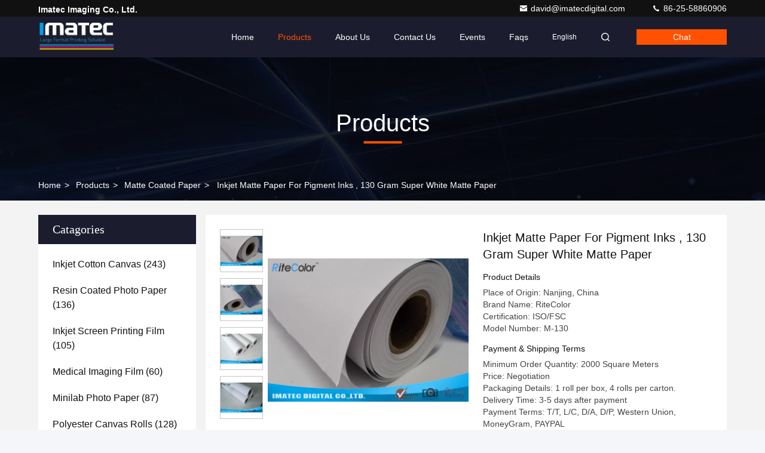

--- FILE ---
content_type: text/html
request_url: https://www.inkjetprintmedia.com/sale-8498803-inkjet-matte-paper-for-pigment-inks-130-gram-super-white-matte-paper.html
body_size: 28574
content:

<!DOCTYPE html>
<html lang="en">
<head>
	<meta charset="utf-8">
	<meta http-equiv="X-UA-Compatible" content="IE=edge">
	<meta name="viewport" content="width=device-width, initial-scale=1.0">
    <title>Inkjet Matte Paper For Pigment Inks , 130 Gram Super White Matte Paper</title>
        <meta name="keywords" content="Matte Coated Paper, Inkjet Matte Paper For Pigment Inks , 130 Gram Super White Matte Paper, Matte Coated Paper for sale, Matte Coated Paper price" />
            <meta name="description" content="High quality Inkjet Matte Paper For Pigment Inks , 130 Gram Super White Matte Paper from China, China's leading product market Matte Coated Paper product market, With strict quality control Matte Coated Paper factories, Producing high quality Inkjet Matte Paper For Pigment Inks , 130 Gram Super White Matte Paper Products." />
    				<link rel='preload'
					  href=/photo/inkjetprintmedia/sitetpl/style/commonV2.css?ver=1761014101 as='style'><link type='text/css' rel='stylesheet'
					  href=/photo/inkjetprintmedia/sitetpl/style/commonV2.css?ver=1761014101 media='all'><!-- Google tag (gtag.js) -->
<script async src="https://www.googletagmanager.com/gtag/js?id=G-SHGBTD5HSK"></script>
<script>
  window.dataLayer = window.dataLayer || [];
  function gtag(){dataLayer.push(arguments);}
  gtag('js', new Date());

  gtag('config', 'G-SHGBTD5HSK', {cookie_flags: "SameSite=None;Secure"});
</script><meta property="og:title" content="Inkjet Matte Paper For Pigment Inks , 130 Gram Super White Matte Paper" />
<meta property="og:description" content="High quality Inkjet Matte Paper For Pigment Inks , 130 Gram Super White Matte Paper from China, China's leading product market Matte Coated Paper product market, With strict quality control Matte Coated Paper factories, Producing high quality Inkjet Matte Paper For Pigment Inks , 130 Gram Super White Matte Paper Products." />
<meta property="og:type" content="product" />
<meta property="og:availability" content="instock" />
<meta property="og:site_name" content="Imatec Imaging Co., Ltd." />
<meta property="og:url" content="https://www.inkjetprintmedia.com/sale-8498803-inkjet-matte-paper-for-pigment-inks-130-gram-super-white-matte-paper.html" />
<meta property="og:image" content="https://www.inkjetprintmedia.com/photo/ps13211416-inkjet_matte_paper_for_pigment_inks_130_gram_super_white_matte_paper.jpg" />
<link rel="canonical" href="https://www.inkjetprintmedia.com/sale-8498803-inkjet-matte-paper-for-pigment-inks-130-gram-super-white-matte-paper.html" />
<link rel="stylesheet" type="text/css" href="/js/guidefirstcommon.css" />
<link rel="stylesheet" type="text/css" href="/js/guidecommon_99709.css" />
<style type="text/css">
/*<![CDATA[*/
.consent__cookie {position: fixed;top: 0;left: 0;width: 100%;height: 0%;z-index: 100000;}.consent__cookie_bg {position: fixed;top: 0;left: 0;width: 100%;height: 100%;background: #000;opacity: .6;display: none }.consent__cookie_rel {position: fixed;bottom:0;left: 0;width: 100%;background: #fff;display: -webkit-box;display: -ms-flexbox;display: flex;flex-wrap: wrap;padding: 24px 80px;-webkit-box-sizing: border-box;box-sizing: border-box;-webkit-box-pack: justify;-ms-flex-pack: justify;justify-content: space-between;-webkit-transition: all ease-in-out .3s;transition: all ease-in-out .3s }.consent__close {position: absolute;top: 20px;right: 20px;cursor: pointer }.consent__close svg {fill: #777 }.consent__close:hover svg {fill: #000 }.consent__cookie_box {flex: 1;word-break: break-word;}.consent__warm {color: #777;font-size: 16px;margin-bottom: 12px;line-height: 19px }.consent__title {color: #333;font-size: 20px;font-weight: 600;margin-bottom: 12px;line-height: 23px }.consent__itxt {color: #333;font-size: 14px;margin-bottom: 12px;display: -webkit-box;display: -ms-flexbox;display: flex;-webkit-box-align: center;-ms-flex-align: center;align-items: center }.consent__itxt i {display: -webkit-inline-box;display: -ms-inline-flexbox;display: inline-flex;width: 28px;height: 28px;border-radius: 50%;background: #e0f9e9;margin-right: 8px;-webkit-box-align: center;-ms-flex-align: center;align-items: center;-webkit-box-pack: center;-ms-flex-pack: center;justify-content: center }.consent__itxt svg {fill: #3ca860 }.consent__txt {color: #a6a6a6;font-size: 14px;margin-bottom: 8px;line-height: 17px }.consent__btns {display: -webkit-box;display: -ms-flexbox;display: flex;-webkit-box-orient: vertical;-webkit-box-direction: normal;-ms-flex-direction: column;flex-direction: column;-webkit-box-pack: center;-ms-flex-pack: center;justify-content: center;flex-shrink: 0;}.consent__btn {width: 280px;height: 40px;line-height: 40px;text-align: center;background: #3ca860;color: #fff;border-radius: 4px;margin: 8px 0;-webkit-box-sizing: border-box;box-sizing: border-box;cursor: pointer;font-size:14px}.consent__btn:hover {background: #00823b }.consent__btn.empty {color: #3ca860;border: 1px solid #3ca860;background: #fff }.consent__btn.empty:hover {background: #3ca860;color: #fff }.open .consent__cookie_bg {display: block }.open .consent__cookie_rel {bottom: 0 }@media (max-width: 760px) {.consent__btns {width: 100%;align-items: center;}.consent__cookie_rel {padding: 20px 24px }}.consent__cookie.open {display: block;}.consent__cookie {display: none;}
/*]]>*/
</style>
<style type="text/css">
/*<![CDATA[*/
@media only screen and (max-width:640px){.contact_now_dialog .content-wrap .desc{background-image:url(/images/cta_images/bg_s.png) !important}}.contact_now_dialog .content-wrap .content-wrap_header .cta-close{background-image:url(/images/cta_images/sprite.png) !important}.contact_now_dialog .content-wrap .desc{background-image:url(/images/cta_images/bg_l.png) !important}.contact_now_dialog .content-wrap .cta-btn i{background-image:url(/images/cta_images/sprite.png) !important}.contact_now_dialog .content-wrap .head-tip img{content:url(/images/cta_images/cta_contact_now.png) !important}.cusim{background-image:url(/images/imicon/im.svg) !important}.cuswa{background-image:url(/images/imicon/wa.png) !important}.cusall{background-image:url(/images/imicon/allchat.svg) !important}
/*]]>*/
</style>
<script type="text/javascript" src="/js/guidefirstcommon.js"></script>
<script type="text/javascript">
/*<![CDATA[*/
window.isvideotpl = 1;window.detailurl = '/sale-8498803-inkjet-matte-paper-for-pigment-inks-130-gram-super-white-matte-paper.html';
var colorUrl = '';var isShowGuide = 2;var showGuideColor = 0;var im_appid = 10003;var im_msg="Good day, what product are you looking for?";

var cta_cid = 9854;var use_defaulProductInfo = 1;var cta_pid = 8498803;var test_company = 0;var webim_domain = '';var company_type = 0;var cta_equipment = 'pc'; var setcookie = 'setwebimCookie(16759,8498803,0)'; var whatsapplink = "https://wa.me/8615105175660?text=Hi%2C+I%27m+interested+in+Inkjet+Matte+Paper+For+Pigment+Inks+%2C+130+Gram+Super+White+Matte+Paper."; function insertMeta(){var str = '<meta name="mobile-web-app-capable" content="yes" /><meta name="viewport" content="width=device-width, initial-scale=1.0" />';document.head.insertAdjacentHTML('beforeend',str);} var element = document.querySelector('a.footer_webim_a[href="/webim/webim_tab.html"]');if (element) {element.parentNode.removeChild(element);}

var colorUrl = '';
var aisearch = 0;
var selfUrl = '';
window.playerReportUrl='/vod/view_count/report';
var query_string = ["Products","Detail"];
var g_tp = '';
var customtplcolor = 99709;
var str_chat = 'chat';
				var str_call_now = 'call now';
var str_chat_now = 'chat now';
var str_contact1 = 'Get Best Price';var str_chat_lang='english';var str_contact2 = 'Get Price';var str_contact2 = 'Best Price';var str_contact = 'contact';
window.predomainsub = "";
/*]]>*/
</script>
</head>
<body>
<img src="/logo.gif" style="display:none" alt="logo"/>
<a style="display: none!important;" title="Imatec Imaging Co., Ltd." class="float-inquiry" href="/contactnow.html" onclick='setinquiryCookie("{\"showproduct\":1,\"pid\":\"8498803\",\"name\":\"Inkjet Matte Paper For Pigment Inks , 130 Gram Super White Matte Paper\",\"source_url\":\"\\/sale-8498803-inkjet-matte-paper-for-pigment-inks-130-gram-super-white-matte-paper.html\",\"picurl\":\"\\/photo\\/pd13211416-inkjet_matte_paper_for_pigment_inks_130_gram_super_white_matte_paper.jpg\",\"propertyDetail\":[[\"Name\",\"Matte Paper\"],[\"Grammage\",\"130 gram\"],[\"Waterproof\",\"YES\"],[\"Ink Support\",\"Pigment ink, Dye ink\"]],\"company_name\":null,\"picurl_c\":\"\\/photo\\/pc13211416-inkjet_matte_paper_for_pigment_inks_130_gram_super_white_matte_paper.jpg\",\"price\":\"Negotiation\",\"username\":\"David\",\"viewTime\":\"Last Login : 5 hours 58 minutes ago\",\"subject\":\"Please quote us your Inkjet Matte Paper For Pigment Inks , 130 Gram Super White Matte Paper\",\"countrycode\":\"CN\"}");'></a>
<script>
var originProductInfo = '';
var originProductInfo = {"showproduct":1,"pid":"8498803","name":"Inkjet Matte Paper For Pigment Inks , 130 Gram Super White Matte Paper","source_url":"\/sale-8498803-inkjet-matte-paper-for-pigment-inks-130-gram-super-white-matte-paper.html","picurl":"\/photo\/pd13211416-inkjet_matte_paper_for_pigment_inks_130_gram_super_white_matte_paper.jpg","propertyDetail":[["Name","Matte Paper"],["Grammage","130 gram"],["Waterproof","YES"],["Ink Support","Pigment ink, Dye ink"]],"company_name":null,"picurl_c":"\/photo\/pc13211416-inkjet_matte_paper_for_pigment_inks_130_gram_super_white_matte_paper.jpg","price":"Negotiation","username":"David","viewTime":"Last Login : 2 hours 58 minutes ago","subject":"Please send me more information on your Inkjet Matte Paper For Pigment Inks , 130 Gram Super White Matte Paper","countrycode":"CN"};
var save_url = "/contactsave.html";
var update_url = "/updateinquiry.html";
var productInfo = {};
var defaulProductInfo = {};
var myDate = new Date();
var curDate = myDate.getFullYear()+'-'+(parseInt(myDate.getMonth())+1)+'-'+myDate.getDate();
var message = '';
var default_pop = 1;
var leaveMessageDialog = document.getElementsByClassName('leave-message-dialog')[0]; // 获取弹层
var _$$ = function (dom) {
    return document.querySelectorAll(dom);
};
resInfo = originProductInfo;
resInfo['name'] = resInfo['name'] || '';
defaulProductInfo.pid = resInfo['pid'];
defaulProductInfo.productName = resInfo['name'] ?? '';
defaulProductInfo.productInfo = resInfo['propertyDetail'];
defaulProductInfo.productImg = resInfo['picurl_c'];
defaulProductInfo.subject = resInfo['subject'] ?? '';
defaulProductInfo.productImgAlt = resInfo['name'] ?? '';
var inquirypopup_tmp = 1;
var message = 'Dear,'+'\r\n'+"I am interested in"+' '+trim(resInfo['name'])+", could you send me more details such as type, size, MOQ, material, etc."+'\r\n'+"Thanks!"+'\r\n'+"Waiting for your reply.";
var message_1 = 'Dear,'+'\r\n'+"I am interested in"+' '+trim(resInfo['name'])+", could you send me more details such as type, size, MOQ, material, etc."+'\r\n'+"Thanks!"+'\r\n'+"Waiting for your reply.";
var message_2 = 'Hello,'+'\r\n'+"I am looking for"+' '+trim(resInfo['name'])+", please send me the price, specification and picture."+'\r\n'+"Your swift response will be highly appreciated."+'\r\n'+"Feel free to contact me for more information."+'\r\n'+"Thanks a lot.";
var message_3 = 'Hello,'+'\r\n'+trim(resInfo['name'])+' '+"meets my expectations."+'\r\n'+"Please give me the best price and some other product information."+'\r\n'+"Feel free to contact me via my mail."+'\r\n'+"Thanks a lot.";

var message_4 = 'Dear,'+'\r\n'+"What is the FOB price on your"+' '+trim(resInfo['name'])+'?'+'\r\n'+"Which is the nearest port name?"+'\r\n'+"Please reply me as soon as possible, it would be better to share further information."+'\r\n'+"Regards!";
var message_5 = 'Hi there,'+'\r\n'+"I am very interested in your"+' '+trim(resInfo['name'])+'.'+'\r\n'+"Please send me your product details."+'\r\n'+"Looking forward to your quick reply."+'\r\n'+"Feel free to contact me by mail."+'\r\n'+"Regards!";

var message_6 = 'Dear,'+'\r\n'+"Please provide us with information about your"+' '+trim(resInfo['name'])+", such as type, size, material, and of course the best price."+'\r\n'+"Looking forward to your quick reply."+'\r\n'+"Thank you!";
var message_7 = 'Dear,'+'\r\n'+"Can you supply"+' '+trim(resInfo['name'])+" for us?"+'\r\n'+"First we want a price list and some product details."+'\r\n'+"I hope to get reply asap and look forward to cooperation."+'\r\n'+"Thank you very much.";
var message_8 = 'hi,'+'\r\n'+"I am looking for"+' '+trim(resInfo['name'])+", please give me some more detailed product information."+'\r\n'+"I look forward to your reply."+'\r\n'+"Thank you!";
var message_9 = 'Hello,'+'\r\n'+"Your"+' '+trim(resInfo['name'])+" meets my requirements very well."+'\r\n'+"Please send me the price, specification, and similar model will be OK."+'\r\n'+"Feel free to chat with me."+'\r\n'+"Thanks!";
var message_10 = 'Dear,'+'\r\n'+"I want to know more about the details and quotation of"+' '+trim(resInfo['name'])+'.'+'\r\n'+"Feel free to contact me."+'\r\n'+"Regards!";

var r = getRandom(1,10);

defaulProductInfo.message = eval("message_"+r);
    defaulProductInfo.message = eval("message_"+r);
        var mytAjax = {

    post: function(url, data, fn) {
        var xhr = new XMLHttpRequest();
        xhr.open("POST", url, true);
        xhr.setRequestHeader("Content-Type", "application/x-www-form-urlencoded;charset=UTF-8");
        xhr.setRequestHeader("X-Requested-With", "XMLHttpRequest");
        xhr.setRequestHeader('Content-Type','text/plain;charset=UTF-8');
        xhr.onreadystatechange = function() {
            if(xhr.readyState == 4 && (xhr.status == 200 || xhr.status == 304)) {
                fn.call(this, xhr.responseText);
            }
        };
        xhr.send(data);
    },

    postform: function(url, data, fn) {
        var xhr = new XMLHttpRequest();
        xhr.open("POST", url, true);
        xhr.setRequestHeader("X-Requested-With", "XMLHttpRequest");
        xhr.onreadystatechange = function() {
            if(xhr.readyState == 4 && (xhr.status == 200 || xhr.status == 304)) {
                fn.call(this, xhr.responseText);
            }
        };
        xhr.send(data);
    }
};
/*window.onload = function(){
    leaveMessageDialog = document.getElementsByClassName('leave-message-dialog')[0];
    if (window.localStorage.recordDialogStatus=='undefined' || (window.localStorage.recordDialogStatus!='undefined' && window.localStorage.recordDialogStatus != curDate)) {
        setTimeout(function(){
            if(parseInt(inquirypopup_tmp%10) == 1){
                creatDialog(defaulProductInfo, 1);
            }
        }, 6000);
    }
};*/
function trim(str)
{
    str = str.replace(/(^\s*)/g,"");
    return str.replace(/(\s*$)/g,"");
};
function getRandom(m,n){
    var num = Math.floor(Math.random()*(m - n) + n);
    return num;
};
function strBtn(param) {

    var starattextarea = document.getElementById("textareamessage").value.length;
    var email = document.getElementById("startEmail").value;

    var default_tip = document.querySelectorAll(".watermark_container").length;
    if (20 < starattextarea && starattextarea < 3000) {
        if(default_tip>0){
            document.getElementById("textareamessage1").parentNode.parentNode.nextElementSibling.style.display = "none";
        }else{
            document.getElementById("textareamessage1").parentNode.nextElementSibling.style.display = "none";
        }

    } else {
        if(default_tip>0){
            document.getElementById("textareamessage1").parentNode.parentNode.nextElementSibling.style.display = "block";
        }else{
            document.getElementById("textareamessage1").parentNode.nextElementSibling.style.display = "block";
        }

        return;
    }

    // var re = /^([a-zA-Z0-9_-])+@([a-zA-Z0-9_-])+\.([a-zA-Z0-9_-])+/i;/*邮箱不区分大小写*/
    var re = /^[a-zA-Z0-9][\w-]*(\.?[\w-]+)*@[a-zA-Z0-9-]+(\.[a-zA-Z0-9]+)+$/i;
    if (!re.test(email)) {
        document.getElementById("startEmail").nextElementSibling.style.display = "block";
        return;
    } else {
        document.getElementById("startEmail").nextElementSibling.style.display = "none";
    }

    var subject = document.getElementById("pop_subject").value;
    var pid = document.getElementById("pop_pid").value;
    var message = document.getElementById("textareamessage").value;
    var sender_email = document.getElementById("startEmail").value;
    var tel = '';
    if (document.getElementById("tel0") != undefined && document.getElementById("tel0") != '')
        tel = document.getElementById("tel0").value;
    var form_serialize = '&tel='+tel;

    form_serialize = form_serialize.replace(/\+/g, "%2B");
    mytAjax.post(save_url,"pid="+pid+"&subject="+subject+"&email="+sender_email+"&message="+(message)+form_serialize,function(res){
        var mes = JSON.parse(res);
        if(mes.status == 200){
            var iid = mes.iid;
            document.getElementById("pop_iid").value = iid;
            document.getElementById("pop_uuid").value = mes.uuid;

            if(typeof gtag_report_conversion === "function"){
                gtag_report_conversion();//执行统计js代码
            }
            if(typeof fbq === "function"){
                fbq('track','Purchase');//执行统计js代码
            }
        }
    });
    for (var index = 0; index < document.querySelectorAll(".dialog-content-pql").length; index++) {
        document.querySelectorAll(".dialog-content-pql")[index].style.display = "none";
    };
    $('#idphonepql').val(tel);
    document.getElementById("dialog-content-pql-id").style.display = "block";
    ;
};
function twoBtnOk(param) {

    var selectgender = document.getElementById("Mr").innerHTML;
    var iid = document.getElementById("pop_iid").value;
    var sendername = document.getElementById("idnamepql").value;
    var senderphone = document.getElementById("idphonepql").value;
    var sendercname = document.getElementById("idcompanypql").value;
    var uuid = document.getElementById("pop_uuid").value;
    var gender = 2;
    if(selectgender == 'Mr.') gender = 0;
    if(selectgender == 'Mrs.') gender = 1;
    var pid = document.getElementById("pop_pid").value;
    var form_serialize = '';

        form_serialize = form_serialize.replace(/\+/g, "%2B");

    mytAjax.post(update_url,"iid="+iid+"&gender="+gender+"&uuid="+uuid+"&name="+(sendername)+"&tel="+(senderphone)+"&company="+(sendercname)+form_serialize,function(res){});

    for (var index = 0; index < document.querySelectorAll(".dialog-content-pql").length; index++) {
        document.querySelectorAll(".dialog-content-pql")[index].style.display = "none";
    };
    document.getElementById("dialog-content-pql-ok").style.display = "block";

};
function toCheckMust(name) {
    $('#'+name+'error').hide();
}
function handClidk(param) {
    var starattextarea = document.getElementById("textareamessage1").value.length;
    var email = document.getElementById("startEmail1").value;
    var default_tip = document.querySelectorAll(".watermark_container").length;
    if (20 < starattextarea && starattextarea < 3000) {
        if(default_tip>0){
            document.getElementById("textareamessage1").parentNode.parentNode.nextElementSibling.style.display = "none";
        }else{
            document.getElementById("textareamessage1").parentNode.nextElementSibling.style.display = "none";
        }

    } else {
        if(default_tip>0){
            document.getElementById("textareamessage1").parentNode.parentNode.nextElementSibling.style.display = "block";
        }else{
            document.getElementById("textareamessage1").parentNode.nextElementSibling.style.display = "block";
        }

        return;
    }

    // var re = /^([a-zA-Z0-9_-])+@([a-zA-Z0-9_-])+\.([a-zA-Z0-9_-])+/i;
    var re = /^[a-zA-Z0-9][\w-]*(\.?[\w-]+)*@[a-zA-Z0-9-]+(\.[a-zA-Z0-9]+)+$/i;
    if (!re.test(email)) {
        document.getElementById("startEmail1").nextElementSibling.style.display = "block";
        return;
    } else {
        document.getElementById("startEmail1").nextElementSibling.style.display = "none";
    }

    var subject = document.getElementById("pop_subject").value;
    var pid = document.getElementById("pop_pid").value;
    var message = document.getElementById("textareamessage1").value;
    var sender_email = document.getElementById("startEmail1").value;
    var form_serialize = tel = '';
    if (document.getElementById("tel1") != undefined && document.getElementById("tel1") != '')
        tel = document.getElementById("tel1").value;
        mytAjax.post(save_url,"email="+sender_email+"&tel="+tel+"&pid="+pid+"&message="+message+"&subject="+subject+form_serialize,function(res){

        var mes = JSON.parse(res);
        if(mes.status == 200){
            var iid = mes.iid;
            document.getElementById("pop_iid").value = iid;
            document.getElementById("pop_uuid").value = mes.uuid;
            if(typeof gtag_report_conversion === "function"){
                gtag_report_conversion();//执行统计js代码
            }
        }

    });
    for (var index = 0; index < document.querySelectorAll(".dialog-content-pql").length; index++) {
        document.querySelectorAll(".dialog-content-pql")[index].style.display = "none";
    };
    $('#idphonepql').val(tel);
    document.getElementById("dialog-content-pql-id").style.display = "block";

};
window.addEventListener('load', function () {
    $('.checkbox-wrap label').each(function(){
        if($(this).find('input').prop('checked')){
            $(this).addClass('on')
        }else {
            $(this).removeClass('on')
        }
    })
    $(document).on('click', '.checkbox-wrap label' , function(ev){
        if (ev.target.tagName.toUpperCase() != 'INPUT') {
            $(this).toggleClass('on')
        }
    })
})

function hand_video(pdata) {
    data = JSON.parse(pdata);
    productInfo.productName = data.productName;
    productInfo.productInfo = data.productInfo;
    productInfo.productImg = data.productImg;
    productInfo.subject = data.subject;

    var message = 'Dear,'+'\r\n'+"I am interested in"+' '+trim(data.productName)+", could you send me more details such as type, size, quantity, material, etc."+'\r\n'+"Thanks!"+'\r\n'+"Waiting for your reply.";

    var message = 'Dear,'+'\r\n'+"I am interested in"+' '+trim(data.productName)+", could you send me more details such as type, size, MOQ, material, etc."+'\r\n'+"Thanks!"+'\r\n'+"Waiting for your reply.";
    var message_1 = 'Dear,'+'\r\n'+"I am interested in"+' '+trim(data.productName)+", could you send me more details such as type, size, MOQ, material, etc."+'\r\n'+"Thanks!"+'\r\n'+"Waiting for your reply.";
    var message_2 = 'Hello,'+'\r\n'+"I am looking for"+' '+trim(data.productName)+", please send me the price, specification and picture."+'\r\n'+"Your swift response will be highly appreciated."+'\r\n'+"Feel free to contact me for more information."+'\r\n'+"Thanks a lot.";
    var message_3 = 'Hello,'+'\r\n'+trim(data.productName)+' '+"meets my expectations."+'\r\n'+"Please give me the best price and some other product information."+'\r\n'+"Feel free to contact me via my mail."+'\r\n'+"Thanks a lot.";

    var message_4 = 'Dear,'+'\r\n'+"What is the FOB price on your"+' '+trim(data.productName)+'?'+'\r\n'+"Which is the nearest port name?"+'\r\n'+"Please reply me as soon as possible, it would be better to share further information."+'\r\n'+"Regards!";
    var message_5 = 'Hi there,'+'\r\n'+"I am very interested in your"+' '+trim(data.productName)+'.'+'\r\n'+"Please send me your product details."+'\r\n'+"Looking forward to your quick reply."+'\r\n'+"Feel free to contact me by mail."+'\r\n'+"Regards!";

    var message_6 = 'Dear,'+'\r\n'+"Please provide us with information about your"+' '+trim(data.productName)+", such as type, size, material, and of course the best price."+'\r\n'+"Looking forward to your quick reply."+'\r\n'+"Thank you!";
    var message_7 = 'Dear,'+'\r\n'+"Can you supply"+' '+trim(data.productName)+" for us?"+'\r\n'+"First we want a price list and some product details."+'\r\n'+"I hope to get reply asap and look forward to cooperation."+'\r\n'+"Thank you very much.";
    var message_8 = 'hi,'+'\r\n'+"I am looking for"+' '+trim(data.productName)+", please give me some more detailed product information."+'\r\n'+"I look forward to your reply."+'\r\n'+"Thank you!";
    var message_9 = 'Hello,'+'\r\n'+"Your"+' '+trim(data.productName)+" meets my requirements very well."+'\r\n'+"Please send me the price, specification, and similar model will be OK."+'\r\n'+"Feel free to chat with me."+'\r\n'+"Thanks!";
    var message_10 = 'Dear,'+'\r\n'+"I want to know more about the details and quotation of"+' '+trim(data.productName)+'.'+'\r\n'+"Feel free to contact me."+'\r\n'+"Regards!";

    var r = getRandom(1,10);

    productInfo.message = eval("message_"+r);
            if(parseInt(inquirypopup_tmp/10) == 1){
        productInfo.message = "";
    }
    productInfo.pid = data.pid;
    creatDialog(productInfo, 2);
};

function handDialog(pdata) {
    data = JSON.parse(pdata);
    productInfo.productName = data.productName;
    productInfo.productInfo = data.productInfo;
    productInfo.productImg = data.productImg;
    productInfo.subject = data.subject;

    var message = 'Dear,'+'\r\n'+"I am interested in"+' '+trim(data.productName)+", could you send me more details such as type, size, quantity, material, etc."+'\r\n'+"Thanks!"+'\r\n'+"Waiting for your reply.";

    var message = 'Dear,'+'\r\n'+"I am interested in"+' '+trim(data.productName)+", could you send me more details such as type, size, MOQ, material, etc."+'\r\n'+"Thanks!"+'\r\n'+"Waiting for your reply.";
    var message_1 = 'Dear,'+'\r\n'+"I am interested in"+' '+trim(data.productName)+", could you send me more details such as type, size, MOQ, material, etc."+'\r\n'+"Thanks!"+'\r\n'+"Waiting for your reply.";
    var message_2 = 'Hello,'+'\r\n'+"I am looking for"+' '+trim(data.productName)+", please send me the price, specification and picture."+'\r\n'+"Your swift response will be highly appreciated."+'\r\n'+"Feel free to contact me for more information."+'\r\n'+"Thanks a lot.";
    var message_3 = 'Hello,'+'\r\n'+trim(data.productName)+' '+"meets my expectations."+'\r\n'+"Please give me the best price and some other product information."+'\r\n'+"Feel free to contact me via my mail."+'\r\n'+"Thanks a lot.";

    var message_4 = 'Dear,'+'\r\n'+"What is the FOB price on your"+' '+trim(data.productName)+'?'+'\r\n'+"Which is the nearest port name?"+'\r\n'+"Please reply me as soon as possible, it would be better to share further information."+'\r\n'+"Regards!";
    var message_5 = 'Hi there,'+'\r\n'+"I am very interested in your"+' '+trim(data.productName)+'.'+'\r\n'+"Please send me your product details."+'\r\n'+"Looking forward to your quick reply."+'\r\n'+"Feel free to contact me by mail."+'\r\n'+"Regards!";

    var message_6 = 'Dear,'+'\r\n'+"Please provide us with information about your"+' '+trim(data.productName)+", such as type, size, material, and of course the best price."+'\r\n'+"Looking forward to your quick reply."+'\r\n'+"Thank you!";
    var message_7 = 'Dear,'+'\r\n'+"Can you supply"+' '+trim(data.productName)+" for us?"+'\r\n'+"First we want a price list and some product details."+'\r\n'+"I hope to get reply asap and look forward to cooperation."+'\r\n'+"Thank you very much.";
    var message_8 = 'hi,'+'\r\n'+"I am looking for"+' '+trim(data.productName)+", please give me some more detailed product information."+'\r\n'+"I look forward to your reply."+'\r\n'+"Thank you!";
    var message_9 = 'Hello,'+'\r\n'+"Your"+' '+trim(data.productName)+" meets my requirements very well."+'\r\n'+"Please send me the price, specification, and similar model will be OK."+'\r\n'+"Feel free to chat with me."+'\r\n'+"Thanks!";
    var message_10 = 'Dear,'+'\r\n'+"I want to know more about the details and quotation of"+' '+trim(data.productName)+'.'+'\r\n'+"Feel free to contact me."+'\r\n'+"Regards!";

    var r = getRandom(1,10);
    productInfo.message = eval("message_"+r);
            if(parseInt(inquirypopup_tmp/10) == 1){
        productInfo.message = "";
    }
    productInfo.pid = data.pid;
    creatDialog(productInfo, 2);
};

function closepql(param) {

    leaveMessageDialog.style.display = 'none';
};

function closepql2(param) {

    for (var index = 0; index < document.querySelectorAll(".dialog-content-pql").length; index++) {
        document.querySelectorAll(".dialog-content-pql")[index].style.display = "none";
    };
    document.getElementById("dialog-content-pql-ok").style.display = "block";
};

function decodeHtmlEntities(str) {
    var tempElement = document.createElement('div');
    tempElement.innerHTML = str;
    return tempElement.textContent || tempElement.innerText || '';
}

function initProduct(productInfo,type){

    productInfo.productName = decodeHtmlEntities(productInfo.productName);
    productInfo.message = decodeHtmlEntities(productInfo.message);

    leaveMessageDialog = document.getElementsByClassName('leave-message-dialog')[0];
    leaveMessageDialog.style.display = "block";
    if(type == 3){
        var popinquiryemail = document.getElementById("popinquiryemail").value;
        _$$("#startEmail1")[0].value = popinquiryemail;
    }else{
        _$$("#startEmail1")[0].value = "";
    }
    _$$("#startEmail")[0].value = "";
    _$$("#idnamepql")[0].value = "";
    _$$("#idphonepql")[0].value = "";
    _$$("#idcompanypql")[0].value = "";

    _$$("#pop_pid")[0].value = productInfo.pid;
    _$$("#pop_subject")[0].value = productInfo.subject;
    
    if(parseInt(inquirypopup_tmp/10) == 1){
        productInfo.message = "";
    }

    _$$("#textareamessage1")[0].value = productInfo.message;
    _$$("#textareamessage")[0].value = productInfo.message;

    _$$("#dialog-content-pql-id .titlep")[0].innerHTML = productInfo.productName;
    _$$("#dialog-content-pql-id img")[0].setAttribute("src", productInfo.productImg);
    _$$("#dialog-content-pql-id img")[0].setAttribute("alt", productInfo.productImgAlt);

    _$$("#dialog-content-pql-id-hand img")[0].setAttribute("src", productInfo.productImg);
    _$$("#dialog-content-pql-id-hand img")[0].setAttribute("alt", productInfo.productImgAlt);
    _$$("#dialog-content-pql-id-hand .titlep")[0].innerHTML = productInfo.productName;

    if (productInfo.productInfo.length > 0) {
        var ul2, ul;
        ul = document.createElement("ul");
        for (var index = 0; index < productInfo.productInfo.length; index++) {
            var el = productInfo.productInfo[index];
            var li = document.createElement("li");
            var span1 = document.createElement("span");
            span1.innerHTML = el[0] + ":";
            var span2 = document.createElement("span");
            span2.innerHTML = el[1];
            li.appendChild(span1);
            li.appendChild(span2);
            ul.appendChild(li);

        }
        ul2 = ul.cloneNode(true);
        if (type === 1) {
            _$$("#dialog-content-pql-id .left")[0].replaceChild(ul, _$$("#dialog-content-pql-id .left ul")[0]);
        } else {
            _$$("#dialog-content-pql-id-hand .left")[0].replaceChild(ul2, _$$("#dialog-content-pql-id-hand .left ul")[0]);
            _$$("#dialog-content-pql-id .left")[0].replaceChild(ul, _$$("#dialog-content-pql-id .left ul")[0]);
        }
    };
    for (var index = 0; index < _$$("#dialog-content-pql-id .right ul li").length; index++) {
        _$$("#dialog-content-pql-id .right ul li")[index].addEventListener("click", function (params) {
            _$$("#dialog-content-pql-id .right #Mr")[0].innerHTML = this.innerHTML
        }, false)

    };

};
function closeInquiryCreateDialog() {
    document.getElementById("xuanpan_dialog_box_pql").style.display = "none";
};
function showInquiryCreateDialog() {
    document.getElementById("xuanpan_dialog_box_pql").style.display = "block";
};
function submitPopInquiry(){
    var message = document.getElementById("inquiry_message").value;
    var email = document.getElementById("inquiry_email").value;
    var subject = defaulProductInfo.subject;
    var pid = defaulProductInfo.pid;
    if (email === undefined) {
        showInquiryCreateDialog();
        document.getElementById("inquiry_email").style.border = "1px solid red";
        return false;
    };
    if (message === undefined) {
        showInquiryCreateDialog();
        document.getElementById("inquiry_message").style.border = "1px solid red";
        return false;
    };
    if (email.search(/^\w+((-\w+)|(\.\w+))*\@[A-Za-z0-9]+((\.|-)[A-Za-z0-9]+)*\.[A-Za-z0-9]+$/) == -1) {
        document.getElementById("inquiry_email").style.border= "1px solid red";
        showInquiryCreateDialog();
        return false;
    } else {
        document.getElementById("inquiry_email").style.border= "";
    };
    if (message.length < 20 || message.length >3000) {
        showInquiryCreateDialog();
        document.getElementById("inquiry_message").style.border = "1px solid red";
        return false;
    } else {
        document.getElementById("inquiry_message").style.border = "";
    };
    var tel = '';
    if (document.getElementById("tel") != undefined && document.getElementById("tel") != '')
        tel = document.getElementById("tel").value;

    mytAjax.post(save_url,"pid="+pid+"&subject="+subject+"&email="+email+"&message="+(message)+'&tel='+tel,function(res){
        var mes = JSON.parse(res);
        if(mes.status == 200){
            var iid = mes.iid;
            document.getElementById("pop_iid").value = iid;
            document.getElementById("pop_uuid").value = mes.uuid;

        }
    });
    initProduct(defaulProductInfo);
    for (var index = 0; index < document.querySelectorAll(".dialog-content-pql").length; index++) {
        document.querySelectorAll(".dialog-content-pql")[index].style.display = "none";
    };
    $('#idphonepql').val(tel);
    document.getElementById("dialog-content-pql-id").style.display = "block";

};

//带附件上传
function submitPopInquiryfile(email_id,message_id,check_sort,name_id,phone_id,company_id,attachments){

    if(typeof(check_sort) == 'undefined'){
        check_sort = 0;
    }
    var message = document.getElementById(message_id).value;
    var email = document.getElementById(email_id).value;
    var attachments = document.getElementById(attachments).value;
    if(typeof(name_id) !== 'undefined' && name_id != ""){
        var name  = document.getElementById(name_id).value;
    }
    if(typeof(phone_id) !== 'undefined' && phone_id != ""){
        var phone = document.getElementById(phone_id).value;
    }
    if(typeof(company_id) !== 'undefined' && company_id != ""){
        var company = document.getElementById(company_id).value;
    }
    var subject = defaulProductInfo.subject;
    var pid = defaulProductInfo.pid;

    if(check_sort == 0){
        if (email === undefined) {
            showInquiryCreateDialog();
            document.getElementById(email_id).style.border = "1px solid red";
            return false;
        };
        if (message === undefined) {
            showInquiryCreateDialog();
            document.getElementById(message_id).style.border = "1px solid red";
            return false;
        };

        if (email.search(/^\w+((-\w+)|(\.\w+))*\@[A-Za-z0-9]+((\.|-)[A-Za-z0-9]+)*\.[A-Za-z0-9]+$/) == -1) {
            document.getElementById(email_id).style.border= "1px solid red";
            showInquiryCreateDialog();
            return false;
        } else {
            document.getElementById(email_id).style.border= "";
        };
        if (message.length < 20 || message.length >3000) {
            showInquiryCreateDialog();
            document.getElementById(message_id).style.border = "1px solid red";
            return false;
        } else {
            document.getElementById(message_id).style.border = "";
        };
    }else{

        if (message === undefined) {
            showInquiryCreateDialog();
            document.getElementById(message_id).style.border = "1px solid red";
            return false;
        };

        if (email === undefined) {
            showInquiryCreateDialog();
            document.getElementById(email_id).style.border = "1px solid red";
            return false;
        };

        if (message.length < 20 || message.length >3000) {
            showInquiryCreateDialog();
            document.getElementById(message_id).style.border = "1px solid red";
            return false;
        } else {
            document.getElementById(message_id).style.border = "";
        };

        if (email.search(/^\w+((-\w+)|(\.\w+))*\@[A-Za-z0-9]+((\.|-)[A-Za-z0-9]+)*\.[A-Za-z0-9]+$/) == -1) {
            document.getElementById(email_id).style.border= "1px solid red";
            showInquiryCreateDialog();
            return false;
        } else {
            document.getElementById(email_id).style.border= "";
        };

    };

    mytAjax.post(save_url,"pid="+pid+"&subject="+subject+"&email="+email+"&message="+message+"&company="+company+"&attachments="+attachments,function(res){
        var mes = JSON.parse(res);
        if(mes.status == 200){
            var iid = mes.iid;
            document.getElementById("pop_iid").value = iid;
            document.getElementById("pop_uuid").value = mes.uuid;

            if(typeof gtag_report_conversion === "function"){
                gtag_report_conversion();//执行统计js代码
            }
            if(typeof fbq === "function"){
                fbq('track','Purchase');//执行统计js代码
            }
        }
    });
    initProduct(defaulProductInfo);

    if(name !== undefined && name != ""){
        _$$("#idnamepql")[0].value = name;
    }

    if(phone !== undefined && phone != ""){
        _$$("#idphonepql")[0].value = phone;
    }

    if(company !== undefined && company != ""){
        _$$("#idcompanypql")[0].value = company;
    }

    for (var index = 0; index < document.querySelectorAll(".dialog-content-pql").length; index++) {
        document.querySelectorAll(".dialog-content-pql")[index].style.display = "none";
    };
    document.getElementById("dialog-content-pql-id").style.display = "block";

};
function submitPopInquiryByParam(email_id,message_id,check_sort,name_id,phone_id,company_id){

    if(typeof(check_sort) == 'undefined'){
        check_sort = 0;
    }

    var senderphone = '';
    var message = document.getElementById(message_id).value;
    var email = document.getElementById(email_id).value;
    if(typeof(name_id) !== 'undefined' && name_id != ""){
        var name  = document.getElementById(name_id).value;
    }
    if(typeof(phone_id) !== 'undefined' && phone_id != ""){
        var phone = document.getElementById(phone_id).value;
        senderphone = phone;
    }
    if(typeof(company_id) !== 'undefined' && company_id != ""){
        var company = document.getElementById(company_id).value;
    }
    var subject = defaulProductInfo.subject;
    var pid = defaulProductInfo.pid;

    if(check_sort == 0){
        if (email === undefined) {
            showInquiryCreateDialog();
            document.getElementById(email_id).style.border = "1px solid red";
            return false;
        };
        if (message === undefined) {
            showInquiryCreateDialog();
            document.getElementById(message_id).style.border = "1px solid red";
            return false;
        };

        if (email.search(/^\w+((-\w+)|(\.\w+))*\@[A-Za-z0-9]+((\.|-)[A-Za-z0-9]+)*\.[A-Za-z0-9]+$/) == -1) {
            document.getElementById(email_id).style.border= "1px solid red";
            showInquiryCreateDialog();
            return false;
        } else {
            document.getElementById(email_id).style.border= "";
        };
        if (message.length < 20 || message.length >3000) {
            showInquiryCreateDialog();
            document.getElementById(message_id).style.border = "1px solid red";
            return false;
        } else {
            document.getElementById(message_id).style.border = "";
        };
    }else{

        if (message === undefined) {
            showInquiryCreateDialog();
            document.getElementById(message_id).style.border = "1px solid red";
            return false;
        };

        if (email === undefined) {
            showInquiryCreateDialog();
            document.getElementById(email_id).style.border = "1px solid red";
            return false;
        };

        if (message.length < 20 || message.length >3000) {
            showInquiryCreateDialog();
            document.getElementById(message_id).style.border = "1px solid red";
            return false;
        } else {
            document.getElementById(message_id).style.border = "";
        };

        if (email.search(/^\w+((-\w+)|(\.\w+))*\@[A-Za-z0-9]+((\.|-)[A-Za-z0-9]+)*\.[A-Za-z0-9]+$/) == -1) {
            document.getElementById(email_id).style.border= "1px solid red";
            showInquiryCreateDialog();
            return false;
        } else {
            document.getElementById(email_id).style.border= "";
        };

    };

    var productsku = "";
    if($("#product_sku").length > 0){
        productsku = $("#product_sku").html();
    }

    mytAjax.post(save_url,"tel="+senderphone+"&pid="+pid+"&subject="+subject+"&email="+email+"&message="+message+"&messagesku="+encodeURI(productsku),function(res){
        var mes = JSON.parse(res);
        if(mes.status == 200){
            var iid = mes.iid;
            document.getElementById("pop_iid").value = iid;
            document.getElementById("pop_uuid").value = mes.uuid;

            if(typeof gtag_report_conversion === "function"){
                gtag_report_conversion();//执行统计js代码
            }
            if(typeof fbq === "function"){
                fbq('track','Purchase');//执行统计js代码
            }
        }
    });
    initProduct(defaulProductInfo);

    if(name !== undefined && name != ""){
        _$$("#idnamepql")[0].value = name;
    }

    if(phone !== undefined && phone != ""){
        _$$("#idphonepql")[0].value = phone;
    }

    if(company !== undefined && company != ""){
        _$$("#idcompanypql")[0].value = company;
    }

    for (var index = 0; index < document.querySelectorAll(".dialog-content-pql").length; index++) {
        document.querySelectorAll(".dialog-content-pql")[index].style.display = "none";

    };
    document.getElementById("dialog-content-pql-id").style.display = "block";

};

function creat_videoDialog(productInfo, type) {

    if(type == 1){
        if(default_pop != 1){
            return false;
        }
        window.localStorage.recordDialogStatus = curDate;
    }else{
        default_pop = 0;
    }
    initProduct(productInfo, type);
    if (type === 1) {
        // 自动弹出
        for (var index = 0; index < document.querySelectorAll(".dialog-content-pql").length; index++) {

            document.querySelectorAll(".dialog-content-pql")[index].style.display = "none";
        };
        document.getElementById("dialog-content-pql").style.display = "block";
    } else {
        // 手动弹出
        for (var index = 0; index < document.querySelectorAll(".dialog-content-pql").length; index++) {
            document.querySelectorAll(".dialog-content-pql")[index].style.display = "none";
        };
        document.getElementById("dialog-content-pql-id-hand").style.display = "block";
    }
}

function creatDialog(productInfo, type) {

    if(type == 1){
        if(default_pop != 1){
            return false;
        }
        window.localStorage.recordDialogStatus = curDate;
    }else{
        default_pop = 0;
    }
    initProduct(productInfo, type);
    if (type === 1) {
        // 自动弹出
        for (var index = 0; index < document.querySelectorAll(".dialog-content-pql").length; index++) {

            document.querySelectorAll(".dialog-content-pql")[index].style.display = "none";
        };
        document.getElementById("dialog-content-pql").style.display = "block";
    } else {
        // 手动弹出
        for (var index = 0; index < document.querySelectorAll(".dialog-content-pql").length; index++) {
            document.querySelectorAll(".dialog-content-pql")[index].style.display = "none";
        };
        document.getElementById("dialog-content-pql-id-hand").style.display = "block";
    }
}

//带邮箱信息打开询盘框 emailtype=1表示带入邮箱
function openDialog(emailtype){
    var type = 2;//不带入邮箱，手动弹出
    if(emailtype == 1){
        var popinquiryemail = document.getElementById("popinquiryemail").value;
        // var re = /^([a-zA-Z0-9_-])+@([a-zA-Z0-9_-])+\.([a-zA-Z0-9_-])+/i;
        var re = /^[a-zA-Z0-9][\w-]*(\.?[\w-]+)*@[a-zA-Z0-9-]+(\.[a-zA-Z0-9]+)+$/i;
        if (!re.test(popinquiryemail)) {
            //前端提示样式;
            showInquiryCreateDialog();
            document.getElementById("popinquiryemail").style.border = "1px solid red";
            return false;
        } else {
            //前端提示样式;
        }
        var type = 3;
    }
    creatDialog(defaulProductInfo,type);
}

//上传附件
function inquiryUploadFile(){
    var fileObj = document.querySelector("#fileId").files[0];
    //构建表单数据
    var formData = new FormData();
    var filesize = fileObj.size;
    if(filesize > 10485760 || filesize == 0) {
        document.getElementById("filetips").style.display = "block";
        return false;
    }else {
        document.getElementById("filetips").style.display = "none";
    }
    formData.append('popinquiryfile', fileObj);
    document.getElementById("quotefileform").reset();
    var save_url = "/inquiryuploadfile.html";
    mytAjax.postform(save_url,formData,function(res){
        var mes = JSON.parse(res);
        if(mes.status == 200){
            document.getElementById("uploader-file-info").innerHTML = document.getElementById("uploader-file-info").innerHTML + "<span class=op>"+mes.attfile.name+"<a class=delatt id=att"+mes.attfile.id+" onclick=delatt("+mes.attfile.id+");>Delete</a></span>";
            var nowattachs = document.getElementById("attachments").value;
            if( nowattachs !== ""){
                var attachs = JSON.parse(nowattachs);
                attachs[mes.attfile.id] = mes.attfile;
            }else{
                var attachs = {};
                attachs[mes.attfile.id] = mes.attfile;
            }
            document.getElementById("attachments").value = JSON.stringify(attachs);
        }
    });
}
//附件删除
function delatt(attid)
{
    var nowattachs = document.getElementById("attachments").value;
    if( nowattachs !== ""){
        var attachs = JSON.parse(nowattachs);
        if(attachs[attid] == ""){
            return false;
        }
        var formData = new FormData();
        var delfile = attachs[attid]['filename'];
        var save_url = "/inquirydelfile.html";
        if(delfile != "") {
            formData.append('delfile', delfile);
            mytAjax.postform(save_url, formData, function (res) {
                if(res !== "") {
                    var mes = JSON.parse(res);
                    if (mes.status == 200) {
                        delete attachs[attid];
                        document.getElementById("attachments").value = JSON.stringify(attachs);
                        var s = document.getElementById("att"+attid);
                        s.parentNode.remove();
                    }
                }
            });
        }
    }else{
        return false;
    }
}

</script>
<div class="leave-message-dialog" style="display: none">
<style>
    .leave-message-dialog .close:before, .leave-message-dialog .close:after{
        content:initial;
    }
</style>
<div class="dialog-content-pql" id="dialog-content-pql" style="display: none">
    <span class="close" onclick="closepql()"><img src="/images/close.png" alt="close"></span>
    <div class="title">
        <p class="firstp-pql">Leave a Message</p>
        <p class="lastp-pql">We will call you back soon!</p>
    </div>
    <div class="form">
        <div class="textarea">
            <textarea style='font-family: robot;'  name="" id="textareamessage" cols="30" rows="10" style="margin-bottom:14px;width:100%"
                placeholder="Please enter your inquiry details."></textarea>
        </div>
        <p class="error-pql"> <span class="icon-pql"><img src="/images/error.png" alt="Imatec Imaging Co., Ltd."></span> Your message must be between 20-3,000 characters!</p>
        <input id="startEmail" type="text" placeholder="Enter your E-mail" onkeydown="if(event.keyCode === 13){ strBtn();}">
        <p class="error-pql"><span class="icon-pql"><img src="/images/error.png" alt="Imatec Imaging Co., Ltd."></span> Please check your E-mail! </p>
                <div class="operations">
            <div class='btn' id="submitStart" type="submit" onclick="strBtn()">SUBMIT</div>
        </div>
            </div>
</div>
<div class="dialog-content-pql dialog-content-pql-id" id="dialog-content-pql-id" style="display:none">
        <span class="close" onclick="closepql2()"><svg t="1648434466530" class="icon" viewBox="0 0 1024 1024" version="1.1" xmlns="http://www.w3.org/2000/svg" p-id="2198" width="16" height="16"><path d="M576 512l277.333333 277.333333-64 64-277.333333-277.333333L234.666667 853.333333 170.666667 789.333333l277.333333-277.333333L170.666667 234.666667 234.666667 170.666667l277.333333 277.333333L789.333333 170.666667 853.333333 234.666667 576 512z" fill="#444444" p-id="2199"></path></svg></span>
    <div class="left">
        <div class="img"><img></div>
        <p class="titlep"></p>
        <ul> </ul>
    </div>
    <div class="right">
                <p class="title">More information facilitates better communication.</p>
                <div style="position: relative;">
            <div class="mr"> <span id="Mr">Mr</span>
                <ul>
                    <li>Mr</li>
                    <li>Mrs</li>
                </ul>
            </div>
            <input style="text-indent: 80px;" type="text" id="idnamepql" placeholder="Input your name">
        </div>
        <input type="text"  id="idphonepql"  placeholder="Phone Number">
        <input type="text" id="idcompanypql"  placeholder="Company" onkeydown="if(event.keyCode === 13){ twoBtnOk();}">
                <div class="btn form_new" id="twoBtnOk" onclick="twoBtnOk()">OK</div>
    </div>
</div>

<div class="dialog-content-pql dialog-content-pql-ok" id="dialog-content-pql-ok" style="display:none">
        <span class="close" onclick="closepql()"><svg t="1648434466530" class="icon" viewBox="0 0 1024 1024" version="1.1" xmlns="http://www.w3.org/2000/svg" p-id="2198" width="16" height="16"><path d="M576 512l277.333333 277.333333-64 64-277.333333-277.333333L234.666667 853.333333 170.666667 789.333333l277.333333-277.333333L170.666667 234.666667 234.666667 170.666667l277.333333 277.333333L789.333333 170.666667 853.333333 234.666667 576 512z" fill="#444444" p-id="2199"></path></svg></span>
    <div class="duihaook"></div>
        <p class="title">Submitted successfully!</p>
        <p class="p1" style="text-align: center; font-size: 18px; margin-top: 14px;">We will call you back soon!</p>
    <div class="btn" onclick="closepql()" id="endOk" style="margin: 0 auto;margin-top: 50px;">OK</div>
</div>
<div class="dialog-content-pql dialog-content-pql-id dialog-content-pql-id-hand" id="dialog-content-pql-id-hand"
    style="display:none">
     <input type="hidden" name="pop_pid" id="pop_pid" value="0">
     <input type="hidden" name="pop_subject" id="pop_subject" value="">
     <input type="hidden" name="pop_iid" id="pop_iid" value="0">
     <input type="hidden" name="pop_uuid" id="pop_uuid" value="0">
        <span class="close" onclick="closepql()"><svg t="1648434466530" class="icon" viewBox="0 0 1024 1024" version="1.1" xmlns="http://www.w3.org/2000/svg" p-id="2198" width="16" height="16"><path d="M576 512l277.333333 277.333333-64 64-277.333333-277.333333L234.666667 853.333333 170.666667 789.333333l277.333333-277.333333L170.666667 234.666667 234.666667 170.666667l277.333333 277.333333L789.333333 170.666667 853.333333 234.666667 576 512z" fill="#444444" p-id="2199"></path></svg></span>
    <div class="left">
        <div class="img"><img></div>
        <p class="titlep"></p>
        <ul> </ul>
    </div>
    <div class="right" style="float:right">
                <div class="title">
            <p class="firstp-pql">Leave a Message</p>
            <p class="lastp-pql">We will call you back soon!</p>
        </div>
                <div class="form">
            <div class="textarea">
                <textarea style='font-family: robot;' name="message" id="textareamessage1" cols="30" rows="10"
                    placeholder="Please enter your inquiry details."></textarea>
            </div>
            <p class="error-pql"> <span class="icon-pql"><img src="/images/error.png" alt="Imatec Imaging Co., Ltd."></span> Your message must be between 20-3,000 characters!</p>

                            <input style="display:none" id="tel1" name="tel" type="text" oninput="value=value.replace(/[^0-9_+-]/g,'');" placeholder="Phone Number">
                        <input id='startEmail1' name='email' data-type='1' type='text'
                   placeholder="Enter your E-mail"
                   onkeydown='if(event.keyCode === 13){ handClidk();}'>
            
            <p class='error-pql'><span class='icon-pql'>
                    <img src="/images/error.png" alt="Imatec Imaging Co., Ltd."></span> Please check your E-mail!            </p>

            <div class="operations">
                <div class='btn' id="submitStart1" type="submit" onclick="handClidk()">SUBMIT</div>
            </div>
        </div>
    </div>
</div>
</div>
<div id="xuanpan_dialog_box_pql" class="xuanpan_dialog_box_pql"
    style="display:none;background:rgba(0,0,0,.6);width:100%;height:100%;position: fixed;top:0;left:0;z-index: 999999;">
    <div class="box_pql"
      style="width:526px;height:206px;background:rgba(255,255,255,1);opacity:1;border-radius:4px;position: absolute;left: 50%;top: 50%;transform: translate(-50%,-50%);">
      <div onclick="closeInquiryCreateDialog()" class="close close_create_dialog"
        style="cursor: pointer;height:42px;width:40px;float:right;padding-top: 16px;"><span
          style="display: inline-block;width: 25px;height: 2px;background: rgb(114, 114, 114);transform: rotate(45deg); "><span
            style="display: block;width: 25px;height: 2px;background: rgb(114, 114, 114);transform: rotate(-90deg); "></span></span>
      </div>
      <div
        style="height: 72px; overflow: hidden; text-overflow: ellipsis; display:-webkit-box;-ebkit-line-clamp: 3;-ebkit-box-orient: vertical; margin-top: 58px; padding: 0 84px; font-size: 18px; color: rgba(51, 51, 51, 1); text-align: center; ">
        Please leave your correct email and detailed requirements (20-3,000 characters).</div>
      <div onclick="closeInquiryCreateDialog()" class="close_create_dialog"
        style="width: 139px; height: 36px; background: rgba(253, 119, 34, 1); border-radius: 4px; margin: 16px auto; color: rgba(255, 255, 255, 1); font-size: 18px; line-height: 36px; text-align: center;">
        OK</div>
    </div>
</div>
<style type="text/css">.vr-asidebox {position: fixed; bottom: 290px; left: 16px; width: 160px; height: 90px; background: #eee; overflow: hidden; border: 4px solid rgba(4, 120, 237, 0.24); box-shadow: 0px 8px 16px rgba(0, 0, 0, 0.08); border-radius: 8px; display: none; z-index: 1000; } .vr-small {position: fixed; bottom: 290px; left: 16px; width: 72px; height: 90px; background: url(/images/ctm_icon_vr.png) no-repeat center; background-size: 69.5px; overflow: hidden; display: none; cursor: pointer; z-index: 1000; display: block; text-decoration: none; } .vr-group {position: relative; } .vr-animate {width: 160px; height: 90px; background: #eee; position: relative; } .js-marquee {/*margin-right: 0!important;*/ } .vr-link {position: absolute; top: 0; left: 0; width: 100%; height: 100%; display: none; } .vr-mask {position: absolute; top: 0px; left: 0px; width: 100%; height: 100%; display: block; background: #000; opacity: 0.4; } .vr-jump {position: absolute; top: 0px; left: 0px; width: 100%; height: 100%; display: block; background: url(/images/ctm_icon_see.png) no-repeat center center; background-size: 34px; font-size: 0; } .vr-close {position: absolute; top: 50%; right: 0px; width: 16px; height: 20px; display: block; transform: translate(0, -50%); background: rgba(255, 255, 255, 0.6); border-radius: 4px 0px 0px 4px; cursor: pointer; } .vr-close i {position: absolute; top: 0px; left: 0px; width: 100%; height: 100%; display: block; background: url(/images/ctm_icon_left.png) no-repeat center center; background-size: 16px; } .vr-group:hover .vr-link {display: block; } .vr-logo {position: absolute; top: 4px; left: 4px; width: 50px; height: 14px; background: url(/images/ctm_icon_vrshow.png) no-repeat; background-size: 48px; }
</style>

<div data-head='head'>
<div class="header_p_99709">
  <div class="header_p_main">
    <div class="header_p_left ecer-ellipsis">Imatec Imaging Co., Ltd.</div>
    <div class="header_p_right">
      <a class="header_p_a header_p_a1" title="Imatec Imaging Co., Ltd." href="mailto:david@imatecdigital.com">
        <i class="feitian ft-contact2"></i>david@imatecdigital.com
      </a>
      <a class="header_p_a" title="Imatec Imaging Co., Ltd." href="tel:86-25-58860906">
        <i class="feitian ft-phone1"></i> 86-25-58860906
      </a>
    </div>
  </div>
  <div class="header_p_main2">
    <div
      class="header_p_logo image-all ecer-flex ecer-flex-align ecer-flex-start">
      <svg
        t="1678689866105"
        class="icon"
        viewBox="0 0 1024 1024"
        version="1.1"
        xmlns="http://www.w3.org/2000/svg"
        p-id="8460"
        width="36"
        height="36">
        <path
          d="M196.266667 277.333333h635.733333c17.066667 0 34.133333-12.8 34.133333-34.133333s-17.066667-29.866667-38.4-29.866667H196.266667c-21.333333 0-34.133333 17.066667-34.133334 34.133334s12.8 29.866667 34.133334 29.866666zM827.733333 477.866667H196.266667c-17.066667 0-34.133333 12.8-34.133334 34.133333s12.8 34.133333 34.133334 34.133333h635.733333c17.066667 0 34.133333-12.8 34.133333-34.133333s-17.066667-34.133333-38.4-34.133333zM827.733333 746.666667H196.266667c-17.066667 0-34.133333 12.8-34.133334 34.133333s12.8 29.866667 34.133334 29.866667h635.733333c17.066667 0 34.133333-12.8 34.133333-34.133334s-17.066667-29.866667-38.4-29.866666z"
          fill="#ffffff"
          p-id="8461"></path>
      </svg>
      <a href="/" title="Imatec Imaging Co., Ltd.">
             <img
        src="/logo.gif" alt="Imatec Imaging Co., Ltd."
      />
        </a>
    </div>
    
    
    
    
    <div class="header_p_right">
      <div class="p_sub ecer-flex">
                                                         
                      <div class="p_item p_child_item">
              <a class="p_item  level1-a 
                                                                                                                                                                                                                                                                                                      "   href="/" title="Home">
                              Home
                            </a>
                            
                
                                       </div>
                                                         
                      <div class="p_item p_child_item">
              <a class="p_item  level1-a 
                          active1
            "   href="/products.html" title="Products">
                              Products
                            </a>
                            <div class="p_child">
                
                                  <!-- 二级 -->
                  <div class="p_child_item">
                      <a class="level2-a ecer-ellipsis " href=/supplier-141187-inkjet-cotton-canvas title="Quality Inkjet Cotton Canvas factory"><span class="main-a">Inkjet Cotton Canvas</span>
                                            </a>
                                        </div>
                                    <!-- 二级 -->
                  <div class="p_child_item">
                      <a class="level2-a ecer-ellipsis " href=/supplier-141189-resin-coated-photo-paper title="Quality Resin Coated Photo Paper factory"><span class="main-a">Resin Coated Photo Paper</span>
                                            </a>
                                        </div>
                                    <!-- 二级 -->
                  <div class="p_child_item">
                      <a class="level2-a ecer-ellipsis " href=/supplier-141190-inkjet-screen-printing-film title="Quality Inkjet Screen Printing Film factory"><span class="main-a">Inkjet Screen Printing Film</span>
                                            </a>
                                        </div>
                                    <!-- 二级 -->
                  <div class="p_child_item">
                      <a class="level2-a ecer-ellipsis " href=/supplier-141194-medical-imaging-film title="Quality Medical Imaging Film factory"><span class="main-a">Medical Imaging Film</span>
                                            </a>
                                        </div>
                                    <!-- 二级 -->
                  <div class="p_child_item">
                      <a class="level2-a ecer-ellipsis " href=/supplier-141193-minilab-photo-paper title="Quality Minilab Photo Paper factory"><span class="main-a">Minilab Photo Paper</span>
                                            </a>
                                        </div>
                                    <!-- 二级 -->
                  <div class="p_child_item">
                      <a class="level2-a ecer-ellipsis " href=/supplier-141188-polyester-canvas-rolls title="Quality Polyester Canvas Rolls factory"><span class="main-a">Polyester Canvas Rolls</span>
                                            </a>
                                        </div>
                                    <!-- 二级 -->
                  <div class="p_child_item">
                      <a class="level2-a ecer-ellipsis " href=/supplier-4756321-advertising-textiles title="Quality Advertising Textiles factory"><span class="main-a">Advertising Textiles</span>
                                            </a>
                                        </div>
                                    <!-- 二级 -->
                  <div class="p_child_item">
                      <a class="level2-a ecer-ellipsis " href=/supplier-141192-pp-synthetic-paper title="Quality PP Synthetic Paper factory"><span class="main-a">PP Synthetic Paper</span>
                                            </a>
                                        </div>
                                    <!-- 二级 -->
                  <div class="p_child_item">
                      <a class="level2-a ecer-ellipsis " href=/supplier-4719278-label-sticker-paper title="Quality Label Sticker Paper factory"><span class="main-a">Label Sticker Paper</span>
                                            </a>
                                        </div>
                                    <!-- 二级 -->
                  <div class="p_child_item">
                      <a class="level2-a ecer-ellipsis " href=/supplier-4719279-indigo-paper title="Quality Indigo Paper factory"><span class="main-a">Indigo Paper</span>
                                            </a>
                                        </div>
                                    <!-- 二级 -->
                  <div class="p_child_item">
                      <a class="level2-a ecer-ellipsis " href=/supplier-141195-cast-coated-photo-paper title="Quality Cast Coated Photo Paper factory"><span class="main-a">Cast Coated Photo Paper</span>
                                            </a>
                                        </div>
                                    <!-- 二级 -->
                  <div class="p_child_item">
                      <a class="level2-a ecer-ellipsis active2" href=/supplier-141196-matte-coated-paper title="Quality Matte Coated Paper factory"><span class="main-a">Matte Coated Paper</span>
                                            </a>
                                        </div>
                                    <!-- 二级 -->
                  <div class="p_child_item">
                      <a class="level2-a ecer-ellipsis " href=/supplier-141197-latex-media title="Quality Latex Media factory"><span class="main-a">Latex Media</span>
                                            </a>
                                        </div>
                                    <!-- 二级 -->
                  <div class="p_child_item">
                      <a class="level2-a ecer-ellipsis " href=/supplier-141198-eco-solvent-media title="Quality Eco Solvent Media factory"><span class="main-a">Eco Solvent Media</span>
                                            </a>
                                        </div>
                                    <!-- 二级 -->
                  <div class="p_child_item">
                      <a class="level2-a ecer-ellipsis " href=/supplier-141201-inkjet-media-supplies title="Quality Inkjet Media Supplies factory"><span class="main-a">Inkjet Media Supplies</span>
                                            </a>
                                        </div>
                                    <!-- 二级 -->
                  <div class="p_child_item">
                      <a class="level2-a ecer-ellipsis " href=/supplier-141199-eco-solvent-inks title="Quality Eco Solvent Inks factory"><span class="main-a">Eco Solvent Inks</span>
                                            </a>
                                        </div>
                                    <!-- 二级 -->
                  <div class="p_child_item">
                      <a class="level2-a ecer-ellipsis " href=/supplier-141200-sublimation-printer-ink title="Quality Sublimation Printer Ink factory"><span class="main-a">Sublimation Printer Ink</span>
                                            </a>
                                        </div>
                                    <!-- 二级 -->
                  <div class="p_child_item">
                      <a class="level2-a ecer-ellipsis " href=/supplier-141191-wide-format-inks title="Quality Wide Format Inks factory"><span class="main-a">Wide Format Inks</span>
                                            </a>
                                        </div>
                                </div>
                            
                
                                       </div>
                                                         
                      <div class="p_item p_child_item">
              <a class="p_item  level1-a 
                                                                                                                                                                                                                                                                                                      "   href="/aboutus.html" title="About Us">
                              About Us
                            </a>
                            
                
                            <div class="p_child">
                                                                                
                                                                                                
                                                                  <div class="p_child_item ">
                    <a class="" href="/aboutus.html" title="About Us">Company Profile</a>
                  </div>
                                                                
                                                                                <div class="p_child_item">
                  <a class="" href="/factory.html" title="Factory Tour">Factory Tour</a>
                </div>
                                                
                                                                                                <div class="p_child_item">
                  <a class="level2-a " href="/quality.html" title="Quality Control">Quality Control</a>
                </div>
                                
                                                                                                
                                                                                                
                                                                                                
                                                                                                
                                                                                                
                                              </div>
                                       </div>
                                                                                                                             
                      <div class="p_item p_child_item">
              <a class="p_item  level1-a 
                                                                                                                                                                                                                                                                                                      "   href="/contactus.html" title="Contact Us">
                              Contact Us
                            </a>
                            
                
                                       </div>
                                                         
                                                                   
                      <div class="p_item p_child_item">
              <a class="p_item  level1-a 
                                                                                                                                                                                                                                                                                                      "   href="/news.html" title="News">
                              events
                            </a>
                            
                
                                           <!-- 一级 -->
              <div class="p_child">
                                
                                     
                                        
                    
                 
                                
                                     
                                        
                    
                 
                                
                                     
                                        
                    
                 
                                
                                     
                                        
                    
                 
                                
                                     
                                        
                    
                 
                                
                                     
                                        
                    
                 
                                
                                     
                                        
                    
                 
                                
                                         <div class="p_child_item">
                      <a class="level2-a " href="/news.html" title="News">news</a>
                    </div>
                                    
                                          <div class="p_child_item">
                      <a class="level2-a " href="/cases.html" title="Cases">cases</a>
                    </div>
                                        
                    
                 
                                
                                     
                                        
                    
                 
                                
                                     
                                        
                    
                 
                              </div>
              <!-- 一级 -->
                      </div>
                                                                                                             
                      <div class="p_item p_child_item">
              <a class="p_item  level1-a 
                                                                                                                                                                                                                                                                                                      "   href="/faqs.html" title="Faqs">
                              Faqs
                            </a>
                            
                
                                       </div>
           
                    
        <div class="p_item p_child_item p_serch english">
          <div class="p_country"> english</div>
          <div class="icon_country feitian ft-language2"></div>
          <!-- 一级 -->
            <div class="p_child english_box">
                                <div class="p_child_item en"  dataused="english">
                  
                  <a href="https://www.inkjetprintmedia.com/sale-8498803-inkjet-matte-paper-for-pigment-inks-130-gram-super-white-matte-paper.html" title="english" class="home_langs">english</a>
                </div>
                                <div class="p_child_item fr"  dataused="français">
                  
                  <a href="https://french.inkjetprintmedia.com/sale-8498803-inkjet-matte-paper-for-pigment-inks-130-gram-super-white-matte-paper.html" title="français" class="home_langs">français</a>
                </div>
                                <div class="p_child_item de"  dataused="Deutsch">
                  
                  <a href="https://german.inkjetprintmedia.com/sale-8498803-inkjet-matte-paper-for-pigment-inks-130-gram-super-white-matte-paper.html" title="Deutsch" class="home_langs">Deutsch</a>
                </div>
                                <div class="p_child_item it"  dataused="Italiano">
                  
                  <a href="https://italian.inkjetprintmedia.com/sale-8498803-inkjet-matte-paper-for-pigment-inks-130-gram-super-white-matte-paper.html" title="Italiano" class="home_langs">Italiano</a>
                </div>
                                <div class="p_child_item ru"  dataused="">
                  
                  <a href="https://russian.inkjetprintmedia.com/sale-8498803-inkjet-matte-paper-for-pigment-inks-130-gram-super-white-matte-paper.html" title="Русский" class="home_langs">Русский</a>
                </div>
                                <div class="p_child_item es"  dataused="Español">
                  
                  <a href="https://spanish.inkjetprintmedia.com/sale-8498803-inkjet-matte-paper-for-pigment-inks-130-gram-super-white-matte-paper.html" title="Español" class="home_langs">Español</a>
                </div>
                                <div class="p_child_item pt"  dataused="português">
                  
                  <a href="https://portuguese.inkjetprintmedia.com/sale-8498803-inkjet-matte-paper-for-pigment-inks-130-gram-super-white-matte-paper.html" title="português" class="home_langs">português</a>
                </div>
                                <div class="p_child_item nl"  dataused="Nederlandse">
                  
                  <a href="https://dutch.inkjetprintmedia.com/sale-8498803-inkjet-matte-paper-for-pigment-inks-130-gram-super-white-matte-paper.html" title="Nederlandse" class="home_langs">Nederlandse</a>
                </div>
                                <div class="p_child_item el"  dataused="">
                  
                  <a href="https://greek.inkjetprintmedia.com/sale-8498803-inkjet-matte-paper-for-pigment-inks-130-gram-super-white-matte-paper.html" title="ελληνικά" class="home_langs">ελληνικά</a>
                </div>
                                <div class="p_child_item ja"  dataused="">
                  
                  <a href="https://japanese.inkjetprintmedia.com/sale-8498803-inkjet-matte-paper-for-pigment-inks-130-gram-super-white-matte-paper.html" title="日本語" class="home_langs">日本語</a>
                </div>
                                <div class="p_child_item ko"  dataused="">
                  
                  <a href="https://korean.inkjetprintmedia.com/sale-8498803-inkjet-matte-paper-for-pigment-inks-130-gram-super-white-matte-paper.html" title="한국" class="home_langs">한국</a>
                </div>
                                <div class="p_child_item ar"  dataused="">
                  
                  <a href="https://arabic.inkjetprintmedia.com/sale-8498803-inkjet-matte-paper-for-pigment-inks-130-gram-super-white-matte-paper.html" title="العربية" class="home_langs">العربية</a>
                </div>
                                <div class="p_child_item hi"  dataused="">
                  
                  <a href="https://hindi.inkjetprintmedia.com/sale-8498803-inkjet-matte-paper-for-pigment-inks-130-gram-super-white-matte-paper.html" title="हिन्दी" class="home_langs">हिन्दी</a>
                </div>
                                <div class="p_child_item tr"  dataused="Türkçe">
                  
                  <a href="https://turkish.inkjetprintmedia.com/sale-8498803-inkjet-matte-paper-for-pigment-inks-130-gram-super-white-matte-paper.html" title="Türkçe" class="home_langs">Türkçe</a>
                </div>
                                <div class="p_child_item id"  dataused="indonesia">
                  
                  <a href="https://indonesian.inkjetprintmedia.com/sale-8498803-inkjet-matte-paper-for-pigment-inks-130-gram-super-white-matte-paper.html" title="indonesia" class="home_langs">indonesia</a>
                </div>
                                <div class="p_child_item vi"  dataused="Tiếng Việt">
                  
                  <a href="https://vietnamese.inkjetprintmedia.com/sale-8498803-inkjet-matte-paper-for-pigment-inks-130-gram-super-white-matte-paper.html" title="tiếng Việt" class="home_langs">tiếng Việt</a>
                </div>
                                <div class="p_child_item th"  dataused="">
                  
                  <a href="https://thai.inkjetprintmedia.com/sale-8498803-inkjet-matte-paper-for-pigment-inks-130-gram-super-white-matte-paper.html" title="ไทย" class="home_langs">ไทย</a>
                </div>
                                <div class="p_child_item bn"  dataused="">
                  
                  <a href="https://bengali.inkjetprintmedia.com/sale-8498803-inkjet-matte-paper-for-pigment-inks-130-gram-super-white-matte-paper.html" title="বাংলা" class="home_langs">বাংলা</a>
                </div>
                                <div class="p_child_item fa"  dataused="">
                  
                  <a href="https://persian.inkjetprintmedia.com/sale-8498803-inkjet-matte-paper-for-pigment-inks-130-gram-super-white-matte-paper.html" title="فارسی" class="home_langs">فارسی</a>
                </div>
                                <div class="p_child_item pl"  dataused="Polski">
                  
                  <a href="https://polish.inkjetprintmedia.com/sale-8498803-inkjet-matte-paper-for-pigment-inks-130-gram-super-white-matte-paper.html" title="polski" class="home_langs">polski</a>
                </div>
                            </div>
            <!-- 一级 -->
        </div>
        <div class="p_item p_serch serchiput">
          <span class="feitian ft-search1"></span>
          <form
            id="formSearch"
            method="POST"
            onsubmit="return jsWidgetSearch(this,'');">
            <div class="p_search_input">
              <input
                onchange="(e)=>{ e.stopPropagation();}"
                type="text"
                name="keyword"
                placeholder="Search" />
                
                <div class="boxsearch"></div>
            </div>
          </form>
        </div>
        
            <a  class="p_item p_quote" href='/contactnow.html' title="Quote" onclick='setinquiryCookie("{\"showproduct\":1,\"pid\":\"8498803\",\"name\":\"Inkjet Matte Paper For Pigment Inks , 130 Gram Super White Matte Paper\",\"source_url\":\"\\/sale-8498803-inkjet-matte-paper-for-pigment-inks-130-gram-super-white-matte-paper.html\",\"picurl\":\"\\/photo\\/pd13211416-inkjet_matte_paper_for_pigment_inks_130_gram_super_white_matte_paper.jpg\",\"propertyDetail\":[[\"Name\",\"Matte Paper\"],[\"Grammage\",\"130 gram\"],[\"Waterproof\",\"YES\"],[\"Ink Support\",\"Pigment ink, Dye ink\"]],\"company_name\":null,\"picurl_c\":\"\\/photo\\/pc13211416-inkjet_matte_paper_for_pigment_inks_130_gram_super_white_matte_paper.jpg\",\"price\":\"Negotiation\",\"username\":\"David\",\"viewTime\":\"Last Login : 3 hours 58 minutes ago\",\"subject\":\"Please send me more information on your Inkjet Matte Paper For Pigment Inks , 130 Gram Super White Matte Paper\",\"countrycode\":\"CN\"}");'>quote</a>
       
      </div>
    </div>
  </div>
  
  
  
  
  
  <div class="header_fixed">
    <div class="header_p_box">
      <div class="ecer-ellipsis email_p">
        <a class="header_p_a" title="iconfont" href="mailto:david@imatecdigital.com">
          <i class="feitian ft-contact2"></i> david@imatecdigital.com
        </a>
      </div>
      <div class="logo_p ecer-flex ecer-flex-align ecer-flex-space-between">
       
       <a class="imglogo" href="/" title="Home">
            <img src="/logo.gif" alt="Imatec Imaging Co., Ltd." /> 
        </a>
        <i class="feitian ft-close2"></i>
      </div>
      <div class="header_menu_p">
            <div class="p_sub ">
                                                                                                 
                                      <div class="p_item p_child_item">
                      <a class="p_item  level1-a 
                                                                                                                                                                                                                                                                                                                                                                                                                                                                                              "   href="/" title="Home">
                                              Home 
                                                                    </a>
                                            
                        
                                                               </div>
                                                                                                 
                                      <div class="p_item p_child_item">
                      <a class="p_item  level1-a 
                                          active1
                    "   href="/products.html" title="Products">
                                              Products 
                        <i class="feitian upadds"></i>                                            </a>
                                            <div class="p_child">
                        
                                                  <!-- 二级 -->
                          <div class="p_child_item">
                              <a class="level2-a ecer-ellipsis " href=/supplier-141187-inkjet-cotton-canvas title="Quality Inkjet Cotton Canvas factory"><span class="main-a">Inkjet Cotton Canvas</span>
                                                            </a>
                                                        </div>
                                                    <!-- 二级 -->
                          <div class="p_child_item">
                              <a class="level2-a ecer-ellipsis " href=/supplier-141189-resin-coated-photo-paper title="Quality Resin Coated Photo Paper factory"><span class="main-a">Resin Coated Photo Paper</span>
                                                            </a>
                                                        </div>
                                                    <!-- 二级 -->
                          <div class="p_child_item">
                              <a class="level2-a ecer-ellipsis " href=/supplier-141190-inkjet-screen-printing-film title="Quality Inkjet Screen Printing Film factory"><span class="main-a">Inkjet Screen Printing Film</span>
                                                            </a>
                                                        </div>
                                                    <!-- 二级 -->
                          <div class="p_child_item">
                              <a class="level2-a ecer-ellipsis " href=/supplier-141194-medical-imaging-film title="Quality Medical Imaging Film factory"><span class="main-a">Medical Imaging Film</span>
                                                            </a>
                                                        </div>
                                                    <!-- 二级 -->
                          <div class="p_child_item">
                              <a class="level2-a ecer-ellipsis " href=/supplier-141193-minilab-photo-paper title="Quality Minilab Photo Paper factory"><span class="main-a">Minilab Photo Paper</span>
                                                            </a>
                                                        </div>
                                                    <!-- 二级 -->
                          <div class="p_child_item">
                              <a class="level2-a ecer-ellipsis " href=/supplier-141188-polyester-canvas-rolls title="Quality Polyester Canvas Rolls factory"><span class="main-a">Polyester Canvas Rolls</span>
                                                            </a>
                                                        </div>
                                                    <!-- 二级 -->
                          <div class="p_child_item">
                              <a class="level2-a ecer-ellipsis " href=/supplier-4756321-advertising-textiles title="Quality Advertising Textiles factory"><span class="main-a">Advertising Textiles</span>
                                                            </a>
                                                        </div>
                                                    <!-- 二级 -->
                          <div class="p_child_item">
                              <a class="level2-a ecer-ellipsis " href=/supplier-141192-pp-synthetic-paper title="Quality PP Synthetic Paper factory"><span class="main-a">PP Synthetic Paper</span>
                                                            </a>
                                                        </div>
                                                    <!-- 二级 -->
                          <div class="p_child_item">
                              <a class="level2-a ecer-ellipsis " href=/supplier-4719278-label-sticker-paper title="Quality Label Sticker Paper factory"><span class="main-a">Label Sticker Paper</span>
                                                            </a>
                                                        </div>
                                                    <!-- 二级 -->
                          <div class="p_child_item">
                              <a class="level2-a ecer-ellipsis " href=/supplier-4719279-indigo-paper title="Quality Indigo Paper factory"><span class="main-a">Indigo Paper</span>
                                                            </a>
                                                        </div>
                                                    <!-- 二级 -->
                          <div class="p_child_item">
                              <a class="level2-a ecer-ellipsis " href=/supplier-141195-cast-coated-photo-paper title="Quality Cast Coated Photo Paper factory"><span class="main-a">Cast Coated Photo Paper</span>
                                                            </a>
                                                        </div>
                                                    <!-- 二级 -->
                          <div class="p_child_item">
                              <a class="level2-a ecer-ellipsis active2" href=/supplier-141196-matte-coated-paper title="Quality Matte Coated Paper factory"><span class="main-a">Matte Coated Paper</span>
                                                            </a>
                                                        </div>
                                                    <!-- 二级 -->
                          <div class="p_child_item">
                              <a class="level2-a ecer-ellipsis " href=/supplier-141197-latex-media title="Quality Latex Media factory"><span class="main-a">Latex Media</span>
                                                            </a>
                                                        </div>
                                                    <!-- 二级 -->
                          <div class="p_child_item">
                              <a class="level2-a ecer-ellipsis " href=/supplier-141198-eco-solvent-media title="Quality Eco Solvent Media factory"><span class="main-a">Eco Solvent Media</span>
                                                            </a>
                                                        </div>
                                                    <!-- 二级 -->
                          <div class="p_child_item">
                              <a class="level2-a ecer-ellipsis " href=/supplier-141201-inkjet-media-supplies title="Quality Inkjet Media Supplies factory"><span class="main-a">Inkjet Media Supplies</span>
                                                            </a>
                                                        </div>
                                                    <!-- 二级 -->
                          <div class="p_child_item">
                              <a class="level2-a ecer-ellipsis " href=/supplier-141199-eco-solvent-inks title="Quality Eco Solvent Inks factory"><span class="main-a">Eco Solvent Inks</span>
                                                            </a>
                                                        </div>
                                                    <!-- 二级 -->
                          <div class="p_child_item">
                              <a class="level2-a ecer-ellipsis " href=/supplier-141200-sublimation-printer-ink title="Quality Sublimation Printer Ink factory"><span class="main-a">Sublimation Printer Ink</span>
                                                            </a>
                                                        </div>
                                                    <!-- 二级 -->
                          <div class="p_child_item">
                              <a class="level2-a ecer-ellipsis " href=/supplier-141191-wide-format-inks title="Quality Wide Format Inks factory"><span class="main-a">Wide Format Inks</span>
                                                            </a>
                                                        </div>
                                                </div>
                                            
                        
                                                               </div>
                                                                                                 
                                      <div class="p_item p_child_item">
                      <a class="p_item  level1-a 
                                                                                                                                                                                                                                                                                                                                                                                                                                                                                              "   href="/aboutus.html" title="About Us">
                                              About Us 
                        <i class="feitian upadds"></i>                                            </a>
                                            
                        
                                            <div class="p_child">
                                                                                                                       
                                                                                                                       
                                                                          <div class="p_child_item ">
                            <a class="" href="/aboutus.html" title="About Us">Company Profile</a>
                          </div>
                                                                                               
                                                                                                <div class="p_child_item">
                          <a class="" href="/factory.html" title="Factory Tour">Factory Tour</a>
                        </div>
                                                                       
                                                                                                                        <div class="p_child_item">
                          <a class="level2-a " href="/quality.html" title="Quality Control">Quality Control</a>
                        </div>
                                               
                                                                                                                       
                                                                                                                       
                                                                                                                       
                                                                                                                       
                                                                                                                       
                                              </div>
                                                               </div>
                                                                                                                                                                                                                     
                                      <div class="p_item p_child_item">
                      <a class="p_item  level1-a 
                                                                                                                                                                                                                                                                                                                                                                                                                                                                                              "   href="/contactus.html" title="Contact Us">
                                              Contact Us 
                                                                    </a>
                                            
                        
                                                               </div>
                                                                                                 
                                                                                                                   
                                      <div class="p_item p_child_item">
                      <a class="p_item  level1-a 
                                                                                                                                                                                                                                                                                                                                                                                                                                                                                              "   href="/news.html" title="News">
                                              Events <i class="feitian upadds"></i>
                                            </a>
                                            
                        
                                                                   <!-- 一级 -->
                      <div class="p_child">
                                                                                                          
                                                                                                          
                                                                                                          
                                                                                                          
                                                                                                          
                                                                                                          
                                                                                                          
                                                                                 <div class="p_child_item">
                              <a class="level2-a " href="/news.html" title="News">news</a>
                            </div>
                                                                                      <div class="p_child_item">
                              <a class="level2-a " href="/cases.html" title="Cases">cases</a>
                            </div>
                                                     
                                                                                                          
                                                                                                          
                                              </div>
                      <!-- 一级 -->
                                      </div>
                                                                                                                                                                                             
                                      <div class="p_item p_child_item">
                      <a class="p_item  level1-a 
                                                                                                                                                                                                                                                                                                                                                                                                                                                                                              "   href="/faqs.html" title="Faqs">
                                              Faqs 
                                                                    </a>
                                            
                        
                                                               </div>
                   
                                 <div class="p_item p_child_item">
                      <a href="/contactus.html" title="contact">Contact Us</a>
                </div>
                <!--<div class="p_item p_child_item">-->
                <!--      <a class="p_item  level1-a  active1"  href="/cases.html" title="Cases">cases </a>-->
                <!--</div>-->
               
                 
            </div>
      </div>
    </div>
  </div>

  
</div></div>
<div data-main='main'>
<div class="product_detail_99709" data-script="/js/swiper-bundle.min.js">
      <div class="product_qx_p_99709">
        <div class="p_header_top_bg image-part">
          <img src="/images/p_99709/banner_products.jpg"  alt="Products" />
          <div class="p_top_title">
            <span>Products</span>
            <span class="line"></span>
          </div>
          <div class="ecer-main-w crumbs_99709 ecer-ellipsis-n">
            <a href="/products.html" title="Products">Home</a>
            <span class="icon">&gt;</span>
            <a href="/products.html" title="Products">Products</a>
            <span class="icon">&gt;</span>
            <a href="/supplier-141196-matte-coated-paper" title="Matte Coated Paper">Matte Coated Paper</a>
            <span class="icon">&gt;</span>
            <span class="" style="">    
                Inkjet Matte Paper For Pigment Inks , 130 Gram Super White Matte Paper
            </span>
          </div>
        </div>
      </div>
      <div class="product_cont_p_99709">
        <div class="p_content_box ecer-flex ecer-flex-space-between">
           <div class="p_left">
            <div class="p_l_title">Catagories</div>
            <div class="p_ul_list">
                                              <div class="p_list_item">
                    <div class="ecer-flex ecer-flex-align ecer-flex-space-between">
                      <a href="/supplier-141187-inkjet-cotton-canvas" title="Inkjet Cotton Canvas "><h2 style="display:inline">Inkjet Cotton Canvas</h2> </span>(243)</span></a>
                                              
                    </div>
                                      </div>
                                                                <div class="p_list_item">
                    <div class="ecer-flex ecer-flex-align ecer-flex-space-between">
                      <a href="/supplier-141189-resin-coated-photo-paper" title="Resin Coated Photo Paper "><h2 style="display:inline">Resin Coated Photo Paper</h2> </span>(136)</span></a>
                                              
                    </div>
                                      </div>
                                                                <div class="p_list_item">
                    <div class="ecer-flex ecer-flex-align ecer-flex-space-between">
                      <a href="/supplier-141190-inkjet-screen-printing-film" title="Inkjet Screen Printing Film "><h2 style="display:inline">Inkjet Screen Printing Film</h2> </span>(105)</span></a>
                                              
                    </div>
                                      </div>
                                                                <div class="p_list_item">
                    <div class="ecer-flex ecer-flex-align ecer-flex-space-between">
                      <a href="/supplier-141194-medical-imaging-film" title="Medical Imaging Film "><h2 style="display:inline">Medical Imaging Film</h2> </span>(60)</span></a>
                                              
                    </div>
                                      </div>
                                                                <div class="p_list_item">
                    <div class="ecer-flex ecer-flex-align ecer-flex-space-between">
                      <a href="/supplier-141193-minilab-photo-paper" title="Minilab Photo Paper "><h2 style="display:inline">Minilab Photo Paper</h2> </span>(87)</span></a>
                                              
                    </div>
                                      </div>
                                                                <div class="p_list_item">
                    <div class="ecer-flex ecer-flex-align ecer-flex-space-between">
                      <a href="/supplier-141188-polyester-canvas-rolls" title="Polyester Canvas Rolls "><h2 style="display:inline">Polyester Canvas Rolls</h2> </span>(128)</span></a>
                                              
                    </div>
                                      </div>
                                                                <div class="p_list_item">
                    <div class="ecer-flex ecer-flex-align ecer-flex-space-between">
                      <a href="/supplier-4756321-advertising-textiles" title="Advertising Textiles "><h2 style="display:inline">Advertising Textiles</h2> </span>(32)</span></a>
                                              
                    </div>
                                      </div>
                                                                <div class="p_list_item">
                    <div class="ecer-flex ecer-flex-align ecer-flex-space-between">
                      <a href="/supplier-141192-pp-synthetic-paper" title="PP Synthetic Paper "><h2 style="display:inline">PP Synthetic Paper</h2> </span>(25)</span></a>
                                              
                    </div>
                                      </div>
                                                                <div class="p_list_item">
                    <div class="ecer-flex ecer-flex-align ecer-flex-space-between">
                      <a href="/supplier-4719278-label-sticker-paper" title="Label Sticker Paper "><h2 style="display:inline">Label Sticker Paper</h2> </span>(38)</span></a>
                                              
                    </div>
                                      </div>
                                                                <div class="p_list_item">
                    <div class="ecer-flex ecer-flex-align ecer-flex-space-between">
                      <a href="/supplier-4719279-indigo-paper" title="Indigo Paper "><h2 style="display:inline">Indigo Paper</h2> </span>(26)</span></a>
                                              
                    </div>
                                      </div>
                                                                <div class="p_list_item">
                    <div class="ecer-flex ecer-flex-align ecer-flex-space-between">
                      <a href="/supplier-141195-cast-coated-photo-paper" title="Cast Coated Photo Paper "><h2 style="display:inline">Cast Coated Photo Paper</h2> </span>(31)</span></a>
                                              
                    </div>
                                      </div>
                                                                <div class="p_list_item">
                    <div class="ecer-flex ecer-flex-align ecer-flex-space-between">
                      <a href="/supplier-141196-matte-coated-paper" title="Matte Coated Paper "><h2 style="display:inline">Matte Coated Paper</h2> </span>(32)</span></a>
                                              
                    </div>
                                      </div>
                                                                <div class="p_list_item">
                    <div class="ecer-flex ecer-flex-align ecer-flex-space-between">
                      <a href="/supplier-141197-latex-media" title="Latex Media "><h2 style="display:inline">Latex Media</h2> </span>(30)</span></a>
                                              
                    </div>
                                      </div>
                                                                <div class="p_list_item">
                    <div class="ecer-flex ecer-flex-align ecer-flex-space-between">
                      <a href="/supplier-141198-eco-solvent-media" title="Eco Solvent Media "><h2 style="display:inline">Eco Solvent Media</h2> </span>(54)</span></a>
                                              
                    </div>
                                      </div>
                                                                <div class="p_list_item">
                    <div class="ecer-flex ecer-flex-align ecer-flex-space-between">
                      <a href="/supplier-141201-inkjet-media-supplies" title="Inkjet Media Supplies "><h2 style="display:inline">Inkjet Media Supplies</h2> </span>(30)</span></a>
                                              
                    </div>
                                      </div>
                                                                <div class="p_list_item">
                    <div class="ecer-flex ecer-flex-align ecer-flex-space-between">
                      <a href="/supplier-141199-eco-solvent-inks" title="Eco Solvent Inks "><h2 style="display:inline">Eco Solvent Inks</h2> </span>(5)</span></a>
                                              
                    </div>
                                      </div>
                                                                <div class="p_list_item">
                    <div class="ecer-flex ecer-flex-align ecer-flex-space-between">
                      <a href="/supplier-141200-sublimation-printer-ink" title="Sublimation Printer Ink "><h2 style="display:inline">Sublimation Printer Ink</h2> </span>(8)</span></a>
                                              
                    </div>
                                      </div>
                                                                <div class="p_list_item">
                    <div class="ecer-flex ecer-flex-align ecer-flex-space-between">
                      <a href="/supplier-141191-wide-format-inks" title="Wide Format Inks "><h2 style="display:inline">Wide Format Inks</h2> </span>(31)</span></a>
                                              
                    </div>
                                      </div>
                                            </div>

            <div class="p_l_title">Contacts</div>

            <div class="p_c_lianxi">
                
              <div class="p_c_item ecer-flex ecer-flex-align">
                <div class="ecer-flex ecer-flex-align">
                  <span class="p_info1 ecer-ellipsis">Contacts:</span>
                  
                  <span class="p_info ecer-ellipsis">Mr. David Wang</span>
                </div>
              </div>
                            <div class="p_c_item ecer-flex ecer-flex-align">
                <a href="tel:86-25-58860906" class="ecer-flex ecer-flex-align">
                  <span class="p_info1 ecer-ellipsis">Tel: </span>
                  <span class="p_info ecer-ellipsis">86-25-58860906</span>
                </a>
              </div>
                                          <div class="line_hr"></div>
              <div class="icons ecer-flex ecer-flex-wrap">
                 
                                   
                
                                                <div class="icons_item icon3">
                   <a href="skype:Imatecs" title="skype">
                    <i class="feitian ft-skype2"></i>
                   </a> 
                </div>
                                                <div class="icons_item icon5">
                   <a href="https://api.whatsapp.com/send?phone=8615105175660" title="whatapp">
                  <i class="feitian ft-whatsapp2"></i>
                   </a> 
                </div>
                                                <div class="icons_item icon6">
                   <a href="mailto:david@imatecdigital.com" title="email">
                  <i class="feitian ft-contact2"></i>
                   </a> 
                </div>
                                                                                                                                                
              </div>
              <div class="p_c_btn">
              <div  onclick='creatDialog(defaulProductInfo, 2)'><span>Contact Now</span></div>
              </div>
            </div>

            <div class="p_l_title">Mail Us</div>
            <form class="contact_form_check">
                <div class="p_l_content_us">
                  <div class="form_box">
                    <textarea type="text" id="inquiry_message" placeholder="Send your inquiry to us"
                        name="msg"></textarea>
                   <input style="margin-right:40px;" type="text" id="inquiry_email" placeholder="Enter Your E-mail">
                    <input type="hidden"  id="inquiry_name" placeholder="Your Phone or WhatsApp">
                  </div>
              <button  type="button" onclick="submitPopInquiryByParam('inquiry_email','inquiry_message',0,'','inquiry_name')" class="p_c_btn"><span>Send</span></button>
            </div>
            </form>
          </div>
          <div class="p_right">
            <div class="product_box ecer-flex">
              <div class="select_box ecer-flex">
                
                <div class="left_box">
                  <!-- Swiper -->
                  <div class="swiper mySwiper">
                    <div class="swiper-wrapper">
                                            
                                            <div class="swiper-slide  active">
                        <div
                          class="ecer-flex ecer-flex-align ecer-flex-justify slider_box_img"
                          data-bigimage="/photo/pl13211416-inkjet_matte_paper_for_pigment_inks_130_gram_super_white_matte_paper.jpg" 
                          data-image="/photo/pl13211416-inkjet_matte_paper_for_pigment_inks_130_gram_super_white_matte_paper.jpg">
                          <img class="lazyi" data-original="/photo/py13211416-inkjet_matte_paper_for_pigment_inks_130_gram_super_white_matte_paper.jpg" src="/images/load_icon.gif"
                            alt="Inkjet Matte Paper For Pigment Inks , 130 Gram Super White Matte Paper" />
                        </div>
                      </div>
                                            <div class="swiper-slide  ">
                        <div
                          class="ecer-flex ecer-flex-align ecer-flex-justify slider_box_img"
                          data-bigimage="/photo/pl13211417-inkjet_matte_paper_for_pigment_inks_130_gram_super_white_matte_paper.jpg" 
                          data-image="/photo/pl13211417-inkjet_matte_paper_for_pigment_inks_130_gram_super_white_matte_paper.jpg">
                          <img class="lazyi" data-original="/photo/py13211417-inkjet_matte_paper_for_pigment_inks_130_gram_super_white_matte_paper.jpg" src="/images/load_icon.gif"
                            alt="Inkjet Matte Paper For Pigment Inks , 130 Gram Super White Matte Paper" />
                        </div>
                      </div>
                                            <div class="swiper-slide  ">
                        <div
                          class="ecer-flex ecer-flex-align ecer-flex-justify slider_box_img"
                          data-bigimage="/photo/pl13117349-inkjet_matte_paper_for_pigment_inks_130_gram_super_white_matte_paper.jpg" 
                          data-image="/photo/pl13117349-inkjet_matte_paper_for_pigment_inks_130_gram_super_white_matte_paper.jpg">
                          <img class="lazyi" data-original="/photo/py13117349-inkjet_matte_paper_for_pigment_inks_130_gram_super_white_matte_paper.jpg" src="/images/load_icon.gif"
                            alt="Inkjet Matte Paper For Pigment Inks , 130 Gram Super White Matte Paper" />
                        </div>
                      </div>
                                            <div class="swiper-slide  ">
                        <div
                          class="ecer-flex ecer-flex-align ecer-flex-justify slider_box_img"
                          data-bigimage="/photo/pl13120578-inkjet_matte_paper_for_pigment_inks_130_gram_super_white_matte_paper.jpg" 
                          data-image="/photo/pl13120578-inkjet_matte_paper_for_pigment_inks_130_gram_super_white_matte_paper.jpg">
                          <img class="lazyi" data-original="/photo/py13120578-inkjet_matte_paper_for_pigment_inks_130_gram_super_white_matte_paper.jpg" src="/images/load_icon.gif"
                            alt="Inkjet Matte Paper For Pigment Inks , 130 Gram Super White Matte Paper" />
                        </div>
                      </div>
                                          </div>
                        <div class="swiper-button-prev"></div>
                        <div class="swiper-button-next"></div>
                  </div>
                  <!-- Swiper -->
                </div>
                <div
                  class="right_box ecer-flex ecer-flex-align ecer-flex-justify img_box_move">
                  <div class="tb-booth tb-pic tb-s310">
                                            
                      
                                      <a id="largeimg" class="svg image-all" target="_blank" style="display: block"
                      title="Inkjet Matte Paper For Pigment Inks , 130 Gram Super White Matte Paper" href="/photo/pl13211416-inkjet_matte_paper_for_pigment_inks_130_gram_super_white_matte_paper.jpg">
                      
                      <img 
                       id="product_Img_wrap"
                        rel="/photo/pl13211416-inkjet_matte_paper_for_pigment_inks_130_gram_super_white_matte_paper.jpg" class="jqzoom_box_move lazyi"
                        src="/images/load_icon.gif" data-original="/photo/pl13211416-inkjet_matte_paper_for_pigment_inks_130_gram_super_white_matte_paper.jpg"
                        alt="Inkjet Matte Paper For Pigment Inks , 130 Gram Super White Matte Paper" style="cursor: crosshair" />
                    </a>
                   
                  </div>
                </div>
              </div>
              <div class="info_right">
                <h1 class="info_title ecer-ellipsis-n">
                 Inkjet Matte Paper For Pigment Inks , 130 Gram Super White Matte Paper
                </h1>
                <p class="prodect_info">Product Details</p>
                                 <p class="product_list">Place of Origin: Nanjing, China</p>
                                 <p class="product_list">Brand Name: RiteColor</p>
                                 <p class="product_list">Certification: ISO/FSC</p>
                                 <p class="product_list">Model Number: M-130</p>
                                <p class="prodect_info">Payment & Shipping Terms</p>
                
                
                                <p class="product_list">Minimum Order Quantity: 2000 Square Meters</p>
                                <p class="product_list">Price: Negotiation</p>
                                <p class="product_list">Packaging Details: 1 roll per box, 4 rolls per carton.</p>
                                <p class="product_list">Delivery Time: 3-5 days after payment</p>
                                <p class="product_list">Payment Terms: T/T, L/C, D/A, D/P, Western Union, MoneyGram, PAYPAL</p>
                                <p class="product_list">Supply Ability: 1,000,000 square meters per month</p>
                               
               
                <div class="btn_pro" onclick='handDialog("{\"pid\":\"8498803\",\"productName\":\"Inkjet Matte Paper For Pigment Inks , 130 Gram Super White Matte Paper\",\"productInfo\":[[\"Name\",\"Matte Paper\"],[\"Grammage\",\"130 gram\"],[\"Waterproof\",\"YES\"],[\"Ink Support\",\"Pigment ink, Dye ink\"]],\"subject\":\"Please quote us your Inkjet Matte Paper For Pigment Inks , 130 Gram Super White Matte Paper\",\"productImg\":\"\\/photo\\/pc13211416-inkjet_matte_paper_for_pigment_inks_130_gram_super_white_matte_paper.jpg\"}");'>
                  <i class="feitian ft-contact2"></i>
                  <span>Get Best Price</span>
                </div>
              </div>
            </div>
            <div class="product_box product_box2">
              <div class="ecer-flex menu_href">
                <a href="#desc_p_box_1"><p class="on">  Product Details</p></a>
                <a href="#desc_p_box"><p>  Product Description</p></a>
              </div>
              <div class="highlight" id="desc_p_box_1">Highlight: 
                                                                                                                                                                                                                                                                                                                <h2 style='display: inline-block;font-weight: bold;font-size: 14px;'>inkjet matte paper</h2>, <h2 style='display: inline-block;font-weight: bold;font-size: 14px;'>matte coated inkjet paper</h2>
                              </div>
              <table class="table1">
                <tr>
                                                                    <td><div class="ingomi_title">Name:</div></td>
                        <td><div class="ingomi_desc">Matte Paper</div></td>
                                                                                                                    <td><div class="ingomi_title">Grammage:</div></td>
                        <td><div class="ingomi_desc">130 Gram</div></td>
                                                                         </tr>
                                                                                            <td><div class="ingomi_title">Waterproof:</div></td>
                        <td><div class="ingomi_desc">YES</div></td>
                                                                                                                    <td><div class="ingomi_title">Ink Support:</div></td>
                        <td><div class="ingomi_desc">Pigment Ink, Dye Ink</div></td>
                                                                         </tr>
                                                                                            <td><div class="ingomi_title">Surface:</div></td>
                        <td><div class="ingomi_desc">Matte</div></td>
                                                                                                                    <td><div class="ingomi_title">Resolution:</div></td>
                        <td><div class="ingomi_desc">5,760 Dpi.</div></td>
                                                                         </tr>
                                                                                            <td><div class="ingomi_title">Size:</div></td>
                        <td><div class="ingomi_desc">24", 36", 42", 44" X 30m Rolls</div></td>
                                                                                                                    <td><div class="ingomi_title">For Printers:</div></td>
                        <td><div class="ingomi_desc">For Canon / Epson / HP And All Wide Format Printers</div></td>
                                                                         </tr>
                                                                                                                                </tr>
              </table>
              <table class="table2">
                                                          <tr>
                        <div class="item">
                            <td><div class="ingomi_title">Name:</div></td>
                            <td><div class="ingomi_desc">Matte Paper</div></td>
                        </div>
                    </tr>
                                                                                <tr>
                        <div class="item">
                            <td><div class="ingomi_title">Grammage:</div></td>
                            <td><div class="ingomi_desc">130 Gram</div></td>
                        </div>
                    </tr>
                                                                                <tr>
                        <div class="item">
                            <td><div class="ingomi_title">Waterproof:</div></td>
                            <td><div class="ingomi_desc">YES</div></td>
                        </div>
                    </tr>
                                                                                <tr>
                        <div class="item">
                            <td><div class="ingomi_title">Ink Support:</div></td>
                            <td><div class="ingomi_desc">Pigment Ink, Dye Ink</div></td>
                        </div>
                    </tr>
                                                                                <tr>
                        <div class="item">
                            <td><div class="ingomi_title">Surface:</div></td>
                            <td><div class="ingomi_desc">Matte</div></td>
                        </div>
                    </tr>
                                                                                <tr>
                        <div class="item">
                            <td><div class="ingomi_title">Resolution:</div></td>
                            <td><div class="ingomi_desc">5,760 Dpi.</div></td>
                        </div>
                    </tr>
                                                                                <tr>
                        <div class="item">
                            <td><div class="ingomi_title">Size:</div></td>
                            <td><div class="ingomi_desc">24", 36", 42", 44" X 30m Rolls</div></td>
                        </div>
                    </tr>
                                                                                <tr>
                        <div class="item">
                            <td><div class="ingomi_title">For Printers:</div></td>
                            <td><div class="ingomi_desc">For Canon / Epson / HP And All Wide Format Printers</div></td>
                        </div>
                    </tr>
                                                                                              </table>
              <div class="desc_p_box" id="desc_p_box">
                Inkjet Matte Paper For Pigment Inks , 130 Gram Super White Matte Paper
              </div>
              <div class="desc_box">
                  <p><b>Inkjet Matte Paper For Pigment Inks , 130 Gram Super White Matte Paper </b><br>&nbsp;<br>&nbsp;<br><b><span style="font-family:arial,helvetica,sans-serif"><span style="font-size:14px"><span style="color:#000000">Matte Coated Inkjet Photo 130gram</span></span></span></b><br>&nbsp;<br><span style="font-family:arial,helvetica,sans-serif"><span style="font-size:14px"><span style="color:#000000">It&#39;s widely used for high resolution office printing, home&nbsp;print-out of photos, business presentations, reports, flyers, designing etc</span></span></span><br><span style="font-family:arial,helvetica,sans-serif"><span style="font-size:14px"><span style="color:#000000">​The inkjet paper grammage from 108gsm&nbsp; to 180gsm</span></span></span></p><div><span style="font-family:arial,helvetica,sans-serif"><span style="font-size:14px"><span style="color:#000000">Size available in 4R, A6, A4, A3, Letter size, 24&ldquo; , 36&quot;, 42&quot; by 30 Meters per roll</span></span></span></div><div><br><b>Specification: &nbsp;</b><br>&nbsp;</div><table align="left" border="1" cellpadding="0" cellspacing="0" style="width:650px"><tr><td><b>Name</b></td><td>Matte coated Inkjet Paper</td></tr><tr><td><b>Weight</b></td><td>130 gsm</td></tr><tr><td><b>Printing Inks</b></td><td>Dye ink, Pigment ink</td></tr><tr><td><b>Waterproof</b></td><td>YES</td></tr><tr><td><b>Coating</b></td><td>Matte Coating</td></tr><tr><td><b>Resolution</b></td><td>5,760 dpi.</td></tr><tr><td><b>Usual Sizes</b></td><td><p>24&quot;, 36&quot;, 42&quot;, 44&quot; x 30m rolls</p></td></tr><tr><td><b>Suitable Printer</b></td><td>For Canon, Epson, HP and all wide format inkjet printers</td></tr><tr><td><b>Features: </b></td><td><p>Instant dry<br>Smear and Waterproof<br>High brightness and supre white<br>Vivid Color performance, and high definition<br>Compatible for all inkjet printers, such as Epson, Canon, HP etc</p></td></tr></table><p>&nbsp;<br>&nbsp;<br>&nbsp;<br>&nbsp;<br>&nbsp;<br>&nbsp;<br>&nbsp;<br>&nbsp;<br>&nbsp;<br>&nbsp;<br>&nbsp;<br>&nbsp;<br>&nbsp;<br>&nbsp;<br>&nbsp;<br>&nbsp;<br><b>Applications:&nbsp;</b><br>&nbsp;<br>The matte coated paper is suitable for indoor family pictures, posters, graphic design, office files and engineering drawings</p><ul><li>Photo printing</li><li>Posters</li><li>CAD &amp; Technical drawings</li><li>Presentation work</li><li>Client portfolios</li></ul><p>&nbsp;<br><img alt="Inkjet Matte Paper For Pigment Inks , 130 Gram Super White Matte Paper 0" src="/images/load_icon.gif" style="float:left; height:271px; width:650px" class="lazyi" data-original="/photo/inkjetprintmedia/editor/20160819175944_54222.jpg">&nbsp;&nbsp;&nbsp;&nbsp;&nbsp;&nbsp;&nbsp;&nbsp;&nbsp;<b>&nbsp;&nbsp;&nbsp;&nbsp;&nbsp;&nbsp;</b><br><b>List of Inkjet Photo Paper:&nbsp;</b><br>&nbsp;</p><table align="left" border="1" cellpadding="0" cellspacing="0" style="width:650px"><tr><td style="text-align:center"><b>Code</b></td><td style="text-align:center"><b>Description</b></td><td style="text-align:center"><b>Gram</b></td><td style="text-align:center"><b>Printing Inks</b></td></tr><tr><td style="text-align:center"><span style="font-size:12px">M-108</span></td><td colspan="1" rowspan="3" style="text-align:center"><span style="font-size:12px">Matte Coated Inkjet Photo Paper</span></td><td style="text-align:center"><span style="font-size:12px">108gsm</span></td><td colspan="1" rowspan="3" style="text-align:center"><span style="font-size:12px">Pigment ink, Dye ink</span></td></tr><tr><td style="text-align:center"><span style="font-size:12px">M-128</span></td><td style="text-align:center"><span style="font-size:12px">128gsm</span></td></tr><tr><td style="text-align:center"><span style="font-size:12px">M-180</span></td><td style="text-align:center"><span style="font-size:12px">180gsm</span></td></tr><tr><td style="text-align:center"><span style="font-size:12px">G-115</span></td><td colspan="1" rowspan="7" style="text-align:center"><span style="font-size:12px">Cast Coated High Glossy Photo Paper (waterproof)</span></td><td style="text-align:center"><span style="font-size:12px">115gsm</span></td><td colspan="1" rowspan="3" style="text-align:center"><span style="font-size:12px">Dye ink</span></td></tr><tr><td style="text-align:center"><span style="font-size:12px">G-135</span></td><td style="text-align:center"><span style="font-size:12px">135gsm</span></td></tr><tr><td style="text-align:center"><span style="font-size:12px">G-160</span></td><td style="text-align:center"><span style="font-size:12px">160gsm</span></td></tr><tr><td style="text-align:center"><span style="font-size:12px">G-180</span></td><td style="text-align:center"><span style="font-size:12px">180gsm</span></td><td colspan="1" rowspan="3" style="text-align:center"><span style="font-size:12px">Dye ink</span></td></tr><tr><td style="text-align:center"><span style="font-size:12px">G-200</span></td><td style="text-align:center"><span style="font-size:12px">200gsm</span></td></tr><tr><td style="text-align:center"><span style="font-size:12px">G-240</span></td><td style="text-align:center"><span style="font-size:12px">240gsm</span></td></tr><tr><td style="text-align:center"><span style="font-size:12px">G-260</span></td><td style="text-align:center"><span style="font-size:12px">260gsm</span></td><td colspan="1" rowspan="3" style="text-align:center"><span style="font-size:12px">Dye ink</span></td></tr><tr><td style="text-align:center"><span style="font-size:12px">DG-160</span></td><td colspan="1" rowspan="2" style="text-align:center"><span style="font-size:12px">Double-side Cast Coated Glossy Photo Paper (waterproof)</span></td><td style="text-align:center"><span style="font-size:12px">160gsm</span></td></tr><tr><td style="text-align:center"><span style="font-size:12px">DG-240</span></td><td style="text-align:center"><span style="font-size:12px">240gsm</span></td></tr><tr><td style="text-align:center"><span style="font-size:12px">SG-135</span></td><td colspan="1" rowspan="2" style="text-align:center"><span style="font-size:12px">Self-adhesive Cast Coated Glossy Photo Paper&nbsp;(waterproof)</span></td><td style="text-align:center"><span style="font-size:12px">135gsm</span></td><td colspan="1" rowspan="2" style="text-align:center"><span style="font-size:12px">Dye ink</span></td></tr><tr><td style="text-align:center"><span style="font-size:12px">SG-115</span></td><td style="text-align:center"><span style="font-size:12px">115gsm</span></td></tr><tr><td colspan="4" style="text-align:center"><span style="font-size:12px">Sizes: A4, A3, A2, A1, 4R, Letter size (8.5&quot;*11&quot;) etc</span></td></tr></table><p>&nbsp;<br>&nbsp;<br>&nbsp;<br>&nbsp;<br>&nbsp;<br>&nbsp;<br>&nbsp;<br>&nbsp;<br>&nbsp;<br>&nbsp;<br>&nbsp;<br>&nbsp;<br>&nbsp;<br>&nbsp;<br>&nbsp;<br>&nbsp;<br>&nbsp;<br>&nbsp;<br>&nbsp;<br><b>Premium&nbsp;RC Photo Paper Range: </b><br>&nbsp;</p><table align="left" border="1" cellpadding="0" cellspacing="0" style="color:rgb(51, 51, 51); font-family:arial; line-height:21px; width:650px; word-wrap:break-word"><tr><td style="text-align:center"><b>Code Number</b></td><td style="text-align:center"><b>Description</b></td><td style="text-align:center"><b>Gram</b></td><td style="text-align:center"><b>Printing Inks</b></td></tr><tr><td style="text-align:center"><span style="font-size:12px">RC190-L</span></td><td colspan="1" rowspan="3" style="text-align:center"><span style="font-size:12px">Micro-porous RC Luster Photo Paper</span></td><td style="text-align:center"><span style="font-size:12px">190gsm</span></td><td colspan="1" rowspan="3" style="text-align:center"><span style="font-size:12px">Pigment ink, Dye ink</span></td></tr><tr><td style="text-align:center"><span style="font-size:12px">RC240-L</span></td><td style="text-align:center"><span style="font-size:12px">240gsm</span></td></tr><tr><td style="text-align:center"><span style="font-size:12px">RC260-L</span></td><td style="text-align:center"><span style="font-size:12px">260gsm</span></td></tr><tr><td style="text-align:center"><span style="font-size:12px">RC190-G</span></td><td colspan="1" rowspan="3" style="text-align:center"><span style="font-size:12px">Micro-porous RC Glossy Photo Paper</span></td><td style="text-align:center"><span style="font-size:12px">190gsm</span></td><td colspan="1" rowspan="3" style="text-align:center"><span style="font-size:12px">Pigment ink, Dye ink</span></td></tr><tr><td style="text-align:center"><span style="font-size:12px">RC240-G</span></td><td style="text-align:center"><span style="font-size:12px">240gsm</span></td></tr><tr><td style="text-align:center"><span style="font-size:12px">RC260-G</span></td><td style="text-align:center"><span style="font-size:12px">260gsm</span></td></tr><tr><td style="text-align:center"><span style="font-size:12px">RC190-S</span></td><td colspan="1" rowspan="3" style="text-align:center"><span style="font-size:12px">Micro-porous RC Satin Photo Paper</span></td><td style="text-align:center"><span style="font-size:12px">190gsm</span></td><td colspan="1" rowspan="3" style="text-align:center"><span style="font-size:12px">Pigment ink, Dye ink</span></td></tr><tr><td style="text-align:center"><span style="font-size:12px">RC240-S</span></td><td style="text-align:center"><span style="font-size:12px">240gsm</span></td></tr><tr><td style="text-align:center"><span style="font-size:12px">RC260-S</span></td><td style="text-align:center"><span style="font-size:12px">260gsm</span></td></tr><tr><td colspan="4" style="text-align:center"><span style="font-size:12px">Roll width: 17&quot;/ 24&quot;/ 36&quot;/ 42&quot;/ 44&quot;/ 50&quot;/ 60&quot; , Roll length: 30 meters</span></td></tr></table><p>&nbsp;<br>&nbsp;<br>&nbsp;<br>&nbsp;<br>&nbsp;<br>&nbsp;<br>&nbsp;<br>&nbsp;<br>&nbsp;<br>&nbsp;<br>&nbsp;<br>&nbsp;<br>&nbsp;<br>&nbsp;</p><div>&nbsp;</div><div>&nbsp;</div><div>&nbsp;</div>
              </div>
              <div class="tag_box_p">
                <p class="tag_title">Tags:</p>
                <div class="ecer-flex ecer-flex-wrap">
                                        <h2 class="tags_list">
                      <a href="/buy-inkjet-matte-paper.html" title="inkjet matte paper">inkjet matte paper</a>,                    </h2>
                                        <h2 class="tags_list">
                      <a href="/buy-matte-finish-photo-paper.html" title="matte finish photo paper">matte finish photo paper</a>,                    </h2>
                                        <h2 class="tags_list">
                      <a href="/buy-matte-coated-inkjet-paper.html" title="matte coated inkjet paper">matte coated inkjet paper</a>                    </h2>
                                    </div>
              </div>
            </div>
          </div>
        </div>
      </div>
      <div class="product_cont_p_99709 product_cont_p_99709_2">
        <div class="p_top_title">
          <span>Similar Products</span>
          <span class="line"></span>
        </div>
        <div class="simi_swiper">
          <div class="swiper-wrapper">
              
                                                                      <div class="swiper-slide">
              <div class="item_p_box">
                <div class="p_right_box ecer-flex-align">
                  <div class="p_img image-part">
                     <a class="image-all" href="/sale-53083774-premium-230gsm-matte-inkjet-art-photo-paper-for-large-format-printing.html" title="Premium 230gsm Matte Inkjet Art Photo Paper For Large Format Printing">
                      <img class="lazyi" src="/images/load_icon.gif" data-original="/photo/pt205046566-premium_230gsm_matte_inkjet_art_photo_paper_for_large_format_printing.jpg"
                        alt="Premium 230gsm Matte Inkjet Art Photo Paper For Large Format Printing">
                    </a>
                                       </div>
                  <div class="p_rr">
                    <div class=" p_info_title">
                      <h2 class="product_dis ">
                        <a class="ecer-ellipsis-n" href="/sale-53083774-premium-230gsm-matte-inkjet-art-photo-paper-for-large-format-printing.html" title="Premium 230gsm Matte Inkjet Art Photo Paper For Large Format Printing">Premium 230gsm Matte Inkjet Art Photo Paper For Large Format Printing</a>
                      </h2>
                    </div>
                    
                    <div class="p_pto_btn" onclick='handDialog("{\"pid\":\"53083774\",\"productName\":\"Premium 230gsm Matte Inkjet Art Photo Paper For Large Format Printing\",\"productInfo\":[[\"Product name\",\"Premium 230gsm Matte Inkjet Art Photo Paper For Large Format Printing\"],[\"Type\",\"ART PAPER\"],[\"Weight\",\"230gsm\"],[\"Model Number\",\"GER-230\"]],\"subject\":\"What is your best price for Premium 230gsm Matte Inkjet Art Photo Paper For Large Format Printing\",\"productImg\":\"\\/photo\\/pc205046566-premium_230gsm_matte_inkjet_art_photo_paper_for_large_format_printing.jpg\"}")'>
                      <i class="feitian ft-contact2"></i>
                      <span> Get Best Price</span>
                    </div>
                  </div>
                </div>
              </div>
            </div>
                                                        <div class="swiper-slide">
              <div class="item_p_box">
                <div class="p_right_box ecer-flex-align">
                  <div class="p_img image-part">
                     <a class="image-all" href="/sale-50924553-virgin-wood-pulp-inkjet-108gsm-pigment-digital-printing-photo-paper.html" title="Virgin Wood Pulp Inkjet 108gsm Pigment Digital  Printing Photo Paper">
                      <img class="lazyi" src="/images/load_icon.gif" data-original="/photo/pt198718216-virgin_wood_pulp_inkjet_108gsm_pigment_digital_printing_photo_paper.jpg"
                        alt="Virgin Wood Pulp Inkjet 108gsm Pigment Digital  Printing Photo Paper">
                    </a>
                                       </div>
                  <div class="p_rr">
                    <div class=" p_info_title">
                      <h2 class="product_dis ">
                        <a class="ecer-ellipsis-n" href="/sale-50924553-virgin-wood-pulp-inkjet-108gsm-pigment-digital-printing-photo-paper.html" title="Virgin Wood Pulp Inkjet 108gsm Pigment Digital  Printing Photo Paper">Virgin Wood Pulp Inkjet 108gsm Pigment Digital  Printing Photo Paper</a>
                      </h2>
                    </div>
                    
                    <div class="p_pto_btn" onclick='handDialog("{\"pid\":\"50924553\",\"productName\":\"Virgin Wood Pulp Inkjet 108gsm Pigment Digital  Printing Photo Paper\",\"productInfo\":[[\"Materials\",\"Virgin wood pulp\"],[\"Weight\",\"108gsm\"],[\"Support ink\",\"Pigement\\/Dye ink\"]],\"subject\":\"Can you supply Virgin Wood Pulp Inkjet 108gsm Pigment Digital  Printing Photo Paper for us\",\"productImg\":\"\\/photo\\/pc198718216-virgin_wood_pulp_inkjet_108gsm_pigment_digital_printing_photo_paper.jpg\"}")'>
                      <i class="feitian ft-contact2"></i>
                      <span> Get Best Price</span>
                    </div>
                  </div>
                </div>
              </div>
            </div>
                                                        <div class="swiper-slide">
              <div class="item_p_box">
                <div class="p_right_box ecer-flex-align">
                  <div class="p_img image-part">
                     <a class="image-all" href="/sale-50924381-matte-coated-170gsm-water-based-ink-printing-photo-paper.html" title="Matte Coated 170gsm Water-based Ink Printing Photo Paper">
                      <img class="lazyi" src="/images/load_icon.gif" data-original="/photo/pt198717802-matte_coated_170gsm_water_based_ink_printing_photo_paper.jpg"
                        alt="Matte Coated 170gsm Water-based Ink Printing Photo Paper">
                    </a>
                                       </div>
                  <div class="p_rr">
                    <div class=" p_info_title">
                      <h2 class="product_dis ">
                        <a class="ecer-ellipsis-n" href="/sale-50924381-matte-coated-170gsm-water-based-ink-printing-photo-paper.html" title="Matte Coated 170gsm Water-based Ink Printing Photo Paper">Matte Coated 170gsm Water-based Ink Printing Photo Paper</a>
                      </h2>
                    </div>
                    
                    <div class="p_pto_btn" onclick='handDialog("{\"pid\":\"50924381\",\"productName\":\"Matte Coated 170gsm Water-based Ink Printing Photo Paper\",\"productInfo\":[[\"Materials\",\"Wood paper pulp\"],[\"Weight\",\"170gsm\"],[\"Support ink\",\"water-based ink (pigment\\/ dye\\uff09\"]],\"subject\":\"I am interested in your Matte Coated 170gsm Water-based Ink Printing Photo Paper\",\"productImg\":\"\\/photo\\/pc198717802-matte_coated_170gsm_water_based_ink_printing_photo_paper.jpg\"}")'>
                      <i class="feitian ft-contact2"></i>
                      <span> Get Best Price</span>
                    </div>
                  </div>
                </div>
              </div>
            </div>
                                                        <div class="swiper-slide">
              <div class="item_p_box">
                <div class="p_right_box ecer-flex-align">
                  <div class="p_img image-part">
                     <a class="image-all" href="/videos-50939772-factory-sale-90gsm-matte-coating-photo-paper-for-label-material.html" title="Factory Sale 90gsm Matte Coating Photo Paper For Label Material">
                      <img class="lazyi" src="/images/load_icon.gif" data-original="/photo/pt198787517-factory_sale_90gsm_matte_coating_photo_paper_for_label_material.jpg"
                        alt="Factory Sale 90gsm Matte Coating Photo Paper For Label Material">
                    </a>
                                         <span class="p_video">Video</span>
                                      </div>
                  <div class="p_rr">
                    <div class=" p_info_title">
                      <h2 class="product_dis ">
                        <a class="ecer-ellipsis-n" href="/videos-50939772-factory-sale-90gsm-matte-coating-photo-paper-for-label-material.html" title="Factory Sale 90gsm Matte Coating Photo Paper For Label Material">Factory Sale 90gsm Matte Coating Photo Paper For Label Material</a>
                      </h2>
                    </div>
                    
                    <div class="p_pto_btn" onclick='handDialog("{\"pid\":\"50939772\",\"productName\":\"Factory Sale 90gsm Matte Coating Photo Paper For Label Material\",\"productInfo\":[[\"Product\",\"Factory Sale 90gsm Matte Coating Photo Paper For Label Material\"],[\"Surface\",\"matte coated\"],[\"Weight\",\"90gsm\"],[\"Ink support\",\"Dye and Pigment Inks\"]],\"subject\":\"Please send me more information on your Factory Sale 90gsm Matte Coating Photo Paper For Label Material\",\"productImg\":\"\\/photo\\/pc198787517-factory_sale_90gsm_matte_coating_photo_paper_for_label_material.jpg\"}")'>
                      <i class="feitian ft-contact2"></i>
                      <span> Get Best Price</span>
                    </div>
                  </div>
                </div>
              </div>
            </div>
                                                        <div class="swiper-slide">
              <div class="item_p_box">
                <div class="p_right_box ecer-flex-align">
                  <div class="p_img image-part">
                     <a class="image-all" href="/videos-50927907-inkjet-printable-matte-surface-paper-pigment-printing-photo-paper-roll.html" title="Inkjet Printable Matte Surface Paper Pigment Printing Photo Paper Roll">
                      <img class="lazyi" src="/images/load_icon.gif" data-original="/photo/pt198726644-inkjet_printable_matte_surface_paper_pigment_printing_photo_paper_roll.jpg"
                        alt="Inkjet Printable Matte Surface Paper Pigment Printing Photo Paper Roll">
                    </a>
                                         <span class="p_video">Video</span>
                                      </div>
                  <div class="p_rr">
                    <div class=" p_info_title">
                      <h2 class="product_dis ">
                        <a class="ecer-ellipsis-n" href="/videos-50927907-inkjet-printable-matte-surface-paper-pigment-printing-photo-paper-roll.html" title="Inkjet Printable Matte Surface Paper Pigment Printing Photo Paper Roll">Inkjet Printable Matte Surface Paper Pigment Printing Photo Paper Roll</a>
                      </h2>
                    </div>
                    
                    <div class="p_pto_btn" onclick='handDialog("{\"pid\":\"50927907\",\"productName\":\"Inkjet Printable Matte Surface Paper Pigment Printing Photo Paper Roll\",\"productInfo\":[[\"Product\",\"Inkjet Printable Matte Surface Paper Pigment Printing Photo Paper Roll\"],[\"Surface\",\"matte surface\"],[\"Weight\",\"180gsm\"],[\"Ink support\",\"pigment ink,dye ink\"]],\"subject\":\"What is the CIF price on your Inkjet Printable Matte Surface Paper Pigment Printing Photo Paper Roll\",\"productImg\":\"\\/photo\\/pc198726644-inkjet_printable_matte_surface_paper_pigment_printing_photo_paper_roll.jpg\"}")'>
                      <i class="feitian ft-contact2"></i>
                      <span> Get Best Price</span>
                    </div>
                  </div>
                </div>
              </div>
            </div>
                                                        <div class="swiper-slide">
              <div class="item_p_box">
                <div class="p_right_box ecer-flex-align">
                  <div class="p_img image-part">
                     <a class="image-all" href="/videos-50926327-130gsm-matte-coated-photo-paper-roll-for-format-printing-resin-coated.html" title="130gsm Matte Coated Photo Paper Roll For Format Printing Resin Coated">
                      <img class="lazyi" src="/images/load_icon.gif" data-original="/photo/pt198721808-130gsm_matte_coated_photo_paper_roll_for_format_printing_resin_coated.jpg"
                        alt="130gsm Matte Coated Photo Paper Roll For Format Printing Resin Coated">
                    </a>
                                         <span class="p_video">Video</span>
                                      </div>
                  <div class="p_rr">
                    <div class=" p_info_title">
                      <h2 class="product_dis ">
                        <a class="ecer-ellipsis-n" href="/videos-50926327-130gsm-matte-coated-photo-paper-roll-for-format-printing-resin-coated.html" title="130gsm Matte Coated Photo Paper Roll For Format Printing Resin Coated">130gsm Matte Coated Photo Paper Roll For Format Printing Resin Coated</a>
                      </h2>
                    </div>
                    
                    <div class="p_pto_btn" onclick='handDialog("{\"pid\":\"50926327\",\"productName\":\"130gsm Matte Coated Photo Paper Roll For Format Printing Resin Coated\",\"productInfo\":[[\"Product\",\"Premium 130gsm Matte Coated Photo Paper Roll For Format Printing\"],[\"Surface\",\"matte\"],[\"Weight\",\"130gsm\"],[\"Ink support\",\"pigment or dye ink\"]],\"subject\":\"What is the FOB price on your 130gsm Matte Coated Photo Paper Roll For Format Printing Resin Coated\",\"productImg\":\"\\/photo\\/pc198721808-130gsm_matte_coated_photo_paper_roll_for_format_printing_resin_coated.jpg\"}")'>
                      <i class="feitian ft-contact2"></i>
                      <span> Get Best Price</span>
                    </div>
                  </div>
                </div>
              </div>
            </div>
                                                        <div class="swiper-slide">
              <div class="item_p_box">
                <div class="p_right_box ecer-flex-align">
                  <div class="p_img image-part">
                     <a class="image-all" href="/videos-46813986-high-quality-matte-coated-inkjet-matte-photo-paper-sheets-for-pigment-dye-ink.html" title="High Quality Matte Coated Inkjet Matte Photo Paper Sheets For Pigment/Dye Ink">
                      <img class="lazyi" src="/images/load_icon.gif" data-original="/photo/pt179844251-high_quality_matte_coated_inkjet_matte_photo_paper_sheets_for_pigment_dye_ink.jpg"
                        alt="High Quality Matte Coated Inkjet Matte Photo Paper Sheets For Pigment/Dye Ink">
                    </a>
                                         <span class="p_video">Video</span>
                                      </div>
                  <div class="p_rr">
                    <div class=" p_info_title">
                      <h2 class="product_dis ">
                        <a class="ecer-ellipsis-n" href="/videos-46813986-high-quality-matte-coated-inkjet-matte-photo-paper-sheets-for-pigment-dye-ink.html" title="High Quality Matte Coated Inkjet Matte Photo Paper Sheets For Pigment/Dye Ink">High Quality Matte Coated Inkjet Matte Photo Paper Sheets For Pigment/Dye Ink</a>
                      </h2>
                    </div>
                    
                    <div class="p_pto_btn" onclick='handDialog("{\"pid\":\"46813986\",\"productName\":\"High Quality Matte Coated Inkjet Matte Photo Paper Sheets For Pigment\\/Dye Ink\",\"productInfo\":[[\"Product\",\"High Quality Matte Coated Inkjet Matte Photo Paper Sheets For Pigment\\/Dye Ink\"],[\"Surface\",\"Matte surface\"],[\"Weight\",\"200gsm\"],[\"Ink support\",\"pigment, dye ink\"]],\"subject\":\"Please send price on your High Quality Matte Coated Inkjet Matte Photo Paper Sheets For Pigment\\/Dye Ink\",\"productImg\":\"\\/photo\\/pc179844251-high_quality_matte_coated_inkjet_matte_photo_paper_sheets_for_pigment_dye_ink.jpg\"}")'>
                      <i class="feitian ft-contact2"></i>
                      <span> Get Best Price</span>
                    </div>
                  </div>
                </div>
              </div>
            </div>
                                                        <div class="swiper-slide">
              <div class="item_p_box">
                <div class="p_right_box ecer-flex-align">
                  <div class="p_img image-part">
                     <a class="image-all" href="/sale-50595986-uncoated-80gsm-drawing-plotter-paper-cad-engineering-paper-roll.html" title="Uncoated 80gsm Drawing Plotter Paper CAD Engineering Paper Roll">
                      <img class="lazyi" src="/images/load_icon.gif" data-original="/photo/pt197018091-uncoated_80gsm_drawing_plotter_paper_cad_engineering_paper_roll.jpg"
                        alt="Uncoated 80gsm Drawing Plotter Paper CAD Engineering Paper Roll">
                    </a>
                                       </div>
                  <div class="p_rr">
                    <div class=" p_info_title">
                      <h2 class="product_dis ">
                        <a class="ecer-ellipsis-n" href="/sale-50595986-uncoated-80gsm-drawing-plotter-paper-cad-engineering-paper-roll.html" title="Uncoated 80gsm Drawing Plotter Paper CAD Engineering Paper Roll">Uncoated 80gsm Drawing Plotter Paper CAD Engineering Paper Roll</a>
                      </h2>
                    </div>
                    
                    <div class="p_pto_btn" onclick='handDialog("{\"pid\":\"50595986\",\"productName\":\"Uncoated 80gsm Drawing Plotter Paper CAD Engineering Paper Roll\",\"productInfo\":[[\"Product\",\"Factory Sale  80gsm Drawing plotter Paper CAD Engineering Paper Roll\"],[\"Surface\",\"Matte surface\"],[\"Weight\",\"80gsm\"],[\"Coated\",\"uncoated\"]],\"subject\":\"Can you supply Uncoated 80gsm Drawing Plotter Paper CAD Engineering Paper Roll for us\",\"productImg\":\"\\/photo\\/pc197018091-uncoated_80gsm_drawing_plotter_paper_cad_engineering_paper_roll.jpg\"}")'>
                      <i class="feitian ft-contact2"></i>
                      <span> Get Best Price</span>
                    </div>
                  </div>
                </div>
              </div>
            </div>
                                                        <div class="swiper-slide">
              <div class="item_p_box">
                <div class="p_right_box ecer-flex-align">
                  <div class="p_img image-part">
                     <a class="image-all" href="/sale-50595517-80gsm-waterprrof-914-1607mm-plotter-paper-cad-inkjet-engineering-paper-rolls.html" title="80gsm Waterprrof 914/1607mm Plotter Paper CAD Inkjet Engineering Paper Rolls">
                      <img class="lazyi" src="/images/load_icon.gif" data-original="/photo/pt197005298-80gsm_waterprrof_914_1607mm_plotter_paper_cad_inkjet_engineering_paper_rolls.jpg"
                        alt="80gsm Waterprrof 914/1607mm Plotter Paper CAD Inkjet Engineering Paper Rolls">
                    </a>
                                       </div>
                  <div class="p_rr">
                    <div class=" p_info_title">
                      <h2 class="product_dis ">
                        <a class="ecer-ellipsis-n" href="/sale-50595517-80gsm-waterprrof-914-1607mm-plotter-paper-cad-inkjet-engineering-paper-rolls.html" title="80gsm Waterprrof 914/1607mm Plotter Paper CAD Inkjet Engineering Paper Rolls">80gsm Waterprrof 914/1607mm Plotter Paper CAD Inkjet Engineering Paper Rolls</a>
                      </h2>
                    </div>
                    
                    <div class="p_pto_btn" onclick='handDialog("{\"pid\":\"50595517\",\"productName\":\"80gsm Waterprrof 914\\/1607mm Plotter Paper CAD Inkjet Engineering Paper Rolls\",\"productInfo\":[[\"Product Name\",\"CAD Plotter Paper\"],[\"Type\",\"Inkjet printing\"],[\"Surface\",\"Matte\"],[\"Basis Weight\",\"80gsm\"]],\"subject\":\"Please send me FOB price on 80gsm Waterprrof 914\\/1607mm Plotter Paper CAD Inkjet Engineering Paper Rolls\",\"productImg\":\"\\/photo\\/pc197005298-80gsm_waterprrof_914_1607mm_plotter_paper_cad_inkjet_engineering_paper_rolls.jpg\"}")'>
                      <i class="feitian ft-contact2"></i>
                      <span> Get Best Price</span>
                    </div>
                  </div>
                </div>
              </div>
            </div>
                                                        <div class="swiper-slide">
              <div class="item_p_box">
                <div class="p_right_box ecer-flex-align">
                  <div class="p_img image-part">
                     <a class="image-all" href="/sale-50602354-170gsm-matte-coated-photo-paper-for-pigment-and-dye-ink-printing.html" title="170gsm Matte Coated Photo Paper For Pigment And Dye Ink Printing">
                      <img class="lazyi" src="/images/load_icon.gif" data-original="/photo/pt197034295-170gsm_matte_coated_photo_paper_for_pigment_and_dye_ink_printing.jpg"
                        alt="170gsm Matte Coated Photo Paper For Pigment And Dye Ink Printing">
                    </a>
                                       </div>
                  <div class="p_rr">
                    <div class=" p_info_title">
                      <h2 class="product_dis ">
                        <a class="ecer-ellipsis-n" href="/sale-50602354-170gsm-matte-coated-photo-paper-for-pigment-and-dye-ink-printing.html" title="170gsm Matte Coated Photo Paper For Pigment And Dye Ink Printing">170gsm Matte Coated Photo Paper For Pigment And Dye Ink Printing</a>
                      </h2>
                    </div>
                    
                    <div class="p_pto_btn" onclick='handDialog("{\"pid\":\"50602354\",\"productName\":\"170gsm Matte Coated Photo Paper For Pigment And Dye Ink Printing\",\"productInfo\":[[\"Materials\",\"Paper Pulp\"],[\"Weight\",\"170gsm\"],[\"Support ink\",\"pigment ink, dye ink\"]],\"subject\":\"What is the delivery time on 170gsm Matte Coated Photo Paper For Pigment And Dye Ink Printing\",\"productImg\":\"\\/photo\\/pc197034295-170gsm_matte_coated_photo_paper_for_pigment_and_dye_ink_printing.jpg\"}")'>
                      <i class="feitian ft-contact2"></i>
                      <span> Get Best Price</span>
                    </div>
                  </div>
                </div>
              </div>
            </div>
                                                        <div class="swiper-slide">
              <div class="item_p_box">
                <div class="p_right_box ecer-flex-align">
                  <div class="p_img image-part">
                     <a class="image-all" href="/sale-50596958-aqueous-printing-130gsm-matte-coated-photo-paper-sheets.html" title="Aqueous Printing 130gsm Matte Coated Photo Paper Sheets">
                      <img class="lazyi" src="/images/load_icon.gif" data-original="/photo/pt197008972-aqueous_printing_130gsm_matte_coated_photo_paper_sheets.jpg"
                        alt="Aqueous Printing 130gsm Matte Coated Photo Paper Sheets">
                    </a>
                                       </div>
                  <div class="p_rr">
                    <div class=" p_info_title">
                      <h2 class="product_dis ">
                        <a class="ecer-ellipsis-n" href="/sale-50596958-aqueous-printing-130gsm-matte-coated-photo-paper-sheets.html" title="Aqueous Printing 130gsm Matte Coated Photo Paper Sheets">Aqueous Printing 130gsm Matte Coated Photo Paper Sheets</a>
                      </h2>
                    </div>
                    
                    <div class="p_pto_btn" onclick='handDialog("{\"pid\":\"50596958\",\"productName\":\"Aqueous Printing 130gsm Matte Coated Photo Paper Sheets\",\"productInfo\":[[\"Materials\",\"Paper Pulp\"],[\"Weight\",\"130gsm\"],[\"Support ink\",\"pigment ink, dye ink\"],[\"Size\",\"A4, A3, A6, 4R, 3R, 5R\"]],\"subject\":\"Please send me a quote on your Aqueous Printing 130gsm Matte Coated Photo Paper Sheets\",\"productImg\":\"\\/photo\\/pc197008972-aqueous_printing_130gsm_matte_coated_photo_paper_sheets.jpg\"}")'>
                      <i class="feitian ft-contact2"></i>
                      <span> Get Best Price</span>
                    </div>
                  </div>
                </div>
              </div>
            </div>
                                      </div>
          <!-- 如果需要导航按钮 -->
          <div class="swiper-button-prev feitian ft-previouspage"></div>
          <div class="swiper-button-next feitian ft-nextpage"></div>
        </div>
      </div>
    </div></div>
<div data-footer='footer'>
<div class="footer_p_99709">
      <a  href="/" title="Imatec Imaging Co., Ltd." class="footer_logo">
          <img class="lazyi"  data-original="/logo.gif"  src="/images/load_icon.gif" alt="Imatec Imaging Co., Ltd.">
      </a>
      <div class="footer_desc">
        Imatec Imaging Co., Ltd.
      </div>
      <div class="footer_list ecer-flex ecer-flex-justify">
        <div class="list_item">
          <div class="footer_i_t">Products</div>
                              <a href=/supplier-141187-inkjet-cotton-canvas title=" Quality Inkjet Cotton Canvas  factory ">
          <h2 class="footer_i"> Inkjet Cotton Canvas </h2>
          </a>
                                        <a href=/supplier-141189-resin-coated-photo-paper title=" Quality Resin Coated Photo Paper  factory ">
          <h2 class="footer_i"> Resin Coated Photo Paper </h2>
          </a>
                                        <a href=/supplier-141190-inkjet-screen-printing-film title=" Quality Inkjet Screen Printing Film  factory ">
          <h2 class="footer_i"> Inkjet Screen Printing Film </h2>
          </a>
                                        <a href=/supplier-141194-medical-imaging-film title=" Quality Medical Imaging Film  factory ">
          <h2 class="footer_i"> Medical Imaging Film </h2>
          </a>
                                        <a href=/supplier-141193-minilab-photo-paper title=" Quality Minilab Photo Paper  factory ">
          <h2 class="footer_i"> Minilab Photo Paper </h2>
          </a>
                                        <a href=/supplier-141188-polyester-canvas-rolls title=" Quality Polyester Canvas Rolls  factory ">
          <h2 class="footer_i"> Polyester Canvas Rolls </h2>
          </a>
                                        <a href=/supplier-4756321-advertising-textiles title=" Quality Advertising Textiles  factory ">
          <h2 class="footer_i"> Advertising Textiles </h2>
          </a>
                                                                                                                                                                                                                                                        </div>
        <div class="list_item">
          <div class="item_center">
            <a class="footer_i" href="mailto:david@imatecdigital.com" title="Imatec Imaging Co., Ltd.">
              <span class="feitian ft-mail1"></span> david@imatecdigital.com
            </a>
            <a class="footer_i footer_i_tel" href="tel:86-25-58860906"  title="Imatec Imaging Co., Ltd.">
              <span class="feitian ft-phone1"></span>86-25-58860906
            </a>
            <div class="footer_i footer_i_addr">
              <span class="feitian ft-address1"></span>#19 Xinghuo Road, High-tech Development Zone, Nanjing, China, 210032
            </div>
            <div class="footer_i footer_iocn">
                            <a href="https://www.facebook.com/imatecolor" target="_black"> <i class="feitian ft-facebook1"></i></a>
                                          <a href="https://twitter.com/imatecs" target="_black"> <i class="feitian ft-twitter1"></i></a>
                                          <a href="https://cn.linkedin.com/in/imatec" target="_black"> <i class="feitian ft-linkedin1"></i></a>
                            
                                                      </div>
          </div>
        </div>
        <div class="list_item">
          <div class="footer_i_t">Quick links</div>
            
            
            
            
                                                                                     
                                                                                     
                                    
            <a  href="/aboutus.html" title="About Us" class="footer_i">Company Profile</a>
                                                                         
                                                <a  href="/factory.html" title="Factory Tour" class="footer_i">Factory Tour</a>
            
                                                             
                                                            <a  href="/quality.html" title="Quality Control" class="footer_i">Quality Control</a>
            
                                                 
                                                                                     
                                                                                     <a href="/news.html" title="News" class="footer_i">News</a>
                        
                                                                                     
                                                                                     
                                                                         <a  href="/cases.html" title="Cases" class="footer_i">Cases</a>
                                    
                         <a  href="/sitemap.html" title="Sitemap" class="footer_i">Sitemap</a>
           
            <a  href="/privacy.html" title="Privacy" class="footer_i">Privacy Policy</a>
            
            
            
           
            
        </div>
      </div>
      <div class="privacy">
         China Good Quality Inkjet Cotton Canvas Supplier. Copyright ©  2016-2025 Imatec Imaging Co., Ltd. . All Rights Reserved.
      </div>
    </div></div>
			<script type='text/javascript' src='/js/jquery.1.12.4.js'></script>
					  <script type='text/javascript' src='/photo/inkjetprintmedia/sitetpl/style/common.js?ver=1761014101'></script><script type="text/javascript"> (function() {var e = document.createElement('script'); e.type = 'text/javascript'; e.async = true; e.src = '/stats.js'; var s = document.getElementsByTagName('script')[0]; s.parentNode.insertBefore(e, s); })(); </script><noscript><img style="display:none" src="/stats.php" width=0 height=0 rel="nofollow"/></noscript>
<script>
  (function(i,s,o,g,r,a,m){i['GoogleAnalyticsObject']=r;i[r]=i[r]||function(){
  (i[r].q=i[r].q||[]).push(arguments)},i[r].l=1*new Date();a=s.createElement(o),
  m=s.getElementsByTagName(o)[0];a.async=1;a.src=g;m.parentNode.insertBefore(a,m)
  })(window,document,'script','https://www.google-analytics.com/analytics.js','ga');

  ga('create', 'UA-84475132-1', 'auto');
  ga('send', 'pageview');

</script><!-- Global site tag (gtag.js) - Google Ads: 874287959-->
<script async src='https://www.googletagmanager.com/gtag/js?id=AW-874287959'></script>
<script>
  window.dataLayer = window.dataLayer || [];
  function gtag(){dataLayer.push(arguments);}
  gtag('js', new Date());
 
  gtag('config', 'AW-874287959', {cookie_flags: "SameSite=None;Secure"});
</script>
<!-- Event snippet for inkjetprintmedia.com conversion page -->
<script>
  gtag('event', 'conversion', {'send_to': 'AW-874287959/6jiWCNWa6pABENem8qAD'});
</script>
<!-- Google tag (gtag.js) -->
<script async src="https://www.googletagmanager.com/gtag/js?id=G-SHGBTD5HSK"></script>
<script>
  window.dataLayer = window.dataLayer || [];
  function gtag(){dataLayer.push(arguments);}
  gtag('js', new Date());

  gtag('config', 'G-SHGBTD5HSK', {cookie_flags: "SameSite=None;Secure"});
</script><script type="text/javascript" src="/js/guidecommon.js"></script>
<script type="text/javascript" src="/js/webimV3.js"></script>
<script type="text/javascript">
/*<![CDATA[*/

									var htmlContent = `
								<div class="consent__cookie">
									<div class="consent__cookie_bg"></div>
									<div class="consent__cookie_rel">
										<div class="consent__close" onclick="allConsentNotGranted()">
											<svg t="1709102891149" class="icon" viewBox="0 0 1024 1024" version="1.1" xmlns="http://www.w3.org/2000/svg" p-id="3596" xmlns:xlink="http://www.w3.org/1999/xlink" width="32" height="32">
												<path d="M783.36 195.2L512 466.56 240.64 195.2a32 32 0 0 0-45.44 45.44L466.56 512l-271.36 271.36a32 32 0 0 0 45.44 45.44L512 557.44l271.36 271.36a32 32 0 0 0 45.44-45.44L557.44 512l271.36-271.36a32 32 0 0 0-45.44-45.44z" fill="#2C2C2C" p-id="3597"></path>
											</svg>
										</div>
										<div class="consent__cookie_box">
											<div class="consent__warm">Welcome to inkjetprintmedia.com</div>
											<div class="consent__title">inkjetprintmedia.com asks for your consent to use your personal data to:</div>
											<div class="consent__itxt"><i><svg t="1707012116255" class="icon" viewBox="0 0 1024 1024" version="1.1" xmlns="http://www.w3.org/2000/svg" p-id="11708" xmlns:xlink="http://www.w3.org/1999/xlink" width="20" height="20">
														<path d="M768 890.88H256a90.88 90.88 0 0 1-81.28-50.56 94.08 94.08 0 0 1 7.04-99.2A412.16 412.16 0 0 1 421.12 576a231.68 231.68 0 1 1 181.76 0 412.16 412.16 0 0 1 241.92 163.2 94.08 94.08 0 0 1 7.04 99.2 90.88 90.88 0 0 1-83.84 52.48zM512 631.68a344.96 344.96 0 0 0-280.96 146.56 30.08 30.08 0 0 0 0 32.64 26.88 26.88 0 0 0 24.32 16H768a26.88 26.88 0 0 0 24.32-16 30.08 30.08 0 0 0 0-32.64A344.96 344.96 0 0 0 512 631.68z m0-434.56a167.68 167.68 0 1 0 167.68 167.68A167.68 167.68 0 0 0 512 197.12z" p-id="11709"></path>
													</svg></i>Personalised advertising and content, advertising and content measurement, audience research and services development</div>
											<div class="consent__itxt"><i><svg t="1709102557526" class="icon" viewBox="0 0 1024 1024" version="1.1" xmlns="http://www.w3.org/2000/svg" p-id="2631" xmlns:xlink="http://www.w3.org/1999/xlink" width="20" height="20">
														<path d="M876.8 320H665.6c-70.4 0-128 57.6-128 128v358.4c0 70.4 57.6 128 128 128h211.2c70.4 0 128-57.6 128-128V448c0-70.4-57.6-128-128-128z m-211.2 64h211.2c32 0 64 25.6 64 64v320H608V448c0-38.4 25.6-64 57.6-64z m211.2 480H665.6c-25.6 0-44.8-12.8-57.6-38.4h320c-6.4 25.6-25.6 38.4-51.2 38.4z" p-id="2632"></path>
														<path d="M499.2 704c0-19.2-12.8-32-32-32H140.8c-19.2 0-38.4-19.2-38.4-38.4V224c0-19.2 19.2-32 38.4-32H768c19.2 0 38.4 19.2 38.4 38.4v38.4c0 19.2 12.8 32 32 32s32-12.8 32-32V224c0-51.2-44.8-96-102.4-96H140.8c-57.6 0-102.4 44.8-102.4 96v409.6c0 57.6 44.8 102.4 102.4 102.4h326.4c25.6 0 32-19.2 32-32z m0 64H326.4c-19.2 0-32 12.8-32 32s12.8 32 32 32h166.4c19.2 0 32-12.8 32-32s-12.8-32-25.6-32z" p-id="2633"></path>
													</svg></i>Store and/or access information on a device</div>
											<div class="consent__txt">Your personal data will be processed and information from your device (cookies, unique identifiers, and other device data) may be stored by, accessed by and shared with 135 TCF vendor(s) and 65 ad partner(s), or used specifically by this site or app.</div>
											<div class="consent__txt">Some vendors may process your personal data on the basis of legitimate interest, which you can object to by do not consent. Contact our platform customer service, you can also withdraw your consent.</div>


										</div>
										<div class="consent__btns">
											<span class="consent__btn" onclick="allConsentGranted()">Consent</span>
											<span class="consent__btn empty" onclick="allConsentNotGranted()">Do not consent</span>
										</div>
									</div>
								</div>
							`;
							var newElement = document.createElement('div');
							newElement.innerHTML = htmlContent;
							document.body.appendChild(newElement);
							var consent__cookie = {
								init:function(){},
								open:function(){
									document.querySelector('.consent__cookie').className = 'consent__cookie open';
									document.body.style.overflow = 'hidden';
								},
								close:function(){
									document.querySelector('.consent__cookie').className = 'consent__cookie';
									document.body.style.overflow = '';
								}
							};
		
/*]]>*/
</script>
<script type="application/ld+json">
[
    {
        "@context": "https://schema.org/",
        "@type": "Product",
        "@id": "8498803",
        "name": "Inkjet Matte Paper For Pigment Inks , 130 Gram Super White Matte Paper",
        "description": "Inkjet Matte Paper For Pigment Inks , 130 Gram Super White Matte Paper, Find Complete Details about Inkjet Matte Paper For Pigment Inks , 130 Gram Super White Matte Paper from Imatec Imaging Co., Ltd. Supplier or Manufacturer on inkjetprintmedia.com",
        "image": [
            "https://www.inkjetprintmedia.com/photo/pl13211416-inkjet_matte_paper_for_pigment_inks_130_gram_super_white_matte_paper.jpg",
            "https://www.inkjetprintmedia.com/photo/pl13211417-inkjet_matte_paper_for_pigment_inks_130_gram_super_white_matte_paper.jpg",
            "https://www.inkjetprintmedia.com/photo/pl13117349-inkjet_matte_paper_for_pigment_inks_130_gram_super_white_matte_paper.jpg",
            "https://www.inkjetprintmedia.com/photo/pl13120578-inkjet_matte_paper_for_pigment_inks_130_gram_super_white_matte_paper.jpg"
        ],
        "sku": "M-130",
        "mpn": "8498803-00",
        "brand": {
            "@type": "Brand",
            "name": "Imatec Imaging Co., Ltd."
        },
        "offers": {
            "@type": "Offer",
            "url": "https://www.inkjetprintmedia.com/sale-8498803-inkjet-matte-paper-for-pigment-inks-130-gram-super-white-matte-paper.html",
            "offerCount": 2000,
            "availability": "https://schema.org/InStock",
            "priceCurrency": "USD",
            "price": "180.15",
            "priceValidUntil": "2026-12-04"
        },
        "review": {
            "@type": "Review",
            "author": {
                "@type": "Person",
                "name": "anonymous"
            },
            "reviewRating": {
                "@type": "Rating",
                "ratingValue": "4.9",
                "bestRating": 5
            }
        }
    },
    {
        "@context": "https://schema.org/",
        "@type": "ImageObject",
        "contentUrl": "https://www.inkjetprintmedia.com/photo/pl13211416-inkjet_matte_paper_for_pigment_inks_130_gram_super_white_matte_paper.jpg",
        "creditText": "inkjetprintmedia.com",
        "creator": {
            "@type": "Person",
            "name": "Imatec Imaging Co., Ltd."
        }
    },
    {
        "@context": "https://schema.org/",
        "@type": "BreadcrumbList",
        "itemListElement": [
            {
                "@type": "ListItem",
                "position": 1,
                "name": "Products",
                "item": "https://www.inkjetprintmedia.com/products.html"
            },
            {
                "@type": "ListItem",
                "position": 2,
                "name": "Matte Coated Paper",
                "item": "https://www.inkjetprintmedia.com/supplier-141196-matte-coated-paper"
            }
        ]
    }
]
</script></body>
</html>
<!-- static:2025-12-04 21:58:35 -->


--- FILE ---
content_type: text/plain
request_url: https://www.google-analytics.com/j/collect?v=1&_v=j102&a=1989927269&t=pageview&_s=1&dl=https%3A%2F%2Fwww.inkjetprintmedia.com%2Fsale-8498803-inkjet-matte-paper-for-pigment-inks-130-gram-super-white-matte-paper.html&ul=en-us%40posix&dt=Inkjet%20Matte%20Paper%20For%20Pigment%20Inks%20%2C%20130%20Gram%20Super%20White%20Matte%20Paper&sr=1280x720&vp=1280x720&_u=IADAAEABAAAAACAAI~&jid=1676353100&gjid=1232540087&cid=273755445.1769640748&tid=UA-84475132-1&_gid=935419448.1769640748&_r=1&_slc=1&z=971393519
body_size: -574
content:
2,cG-RVK3JB669R